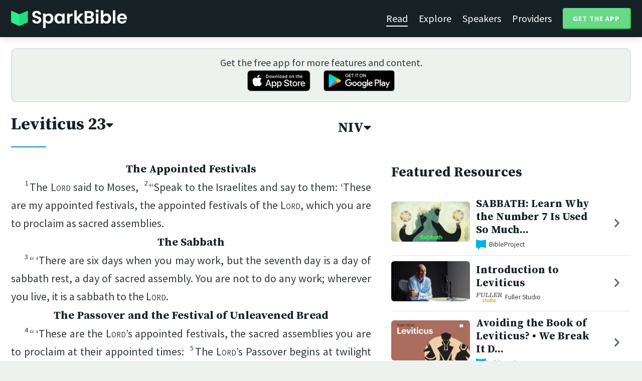

--- FILE ---
content_type: text/html; charset=utf-8
request_url: https://sparkbible.com/NIV/Leviticus/23
body_size: 21553
content:
<!DOCTYPE html>
<html>
  <head>
    <title>Spark Bible | Learn the Bible with video from top Bible teachers.</title>
    <meta name="viewport" content="width=device-width,initial-scale=1">
    <meta name="description" content="Spark Bible is a new and free Bible study app with video from top Christian Bible teachers. Spark Bible makes it easy to read and learn the Bible at a deeper level. Get more out of reading the Bible with Spark Bible.">
    <link rel="apple-touch-icon" sizes="180x180" href="/apple-touch-icon.png?v=2">
<link rel="icon" type="image/png" sizes="32x32" href="/favicon-32x32.png?v=2">
<link rel="icon" type="image/png" sizes="16x16" href="/favicon-16x16.png?v=2">
<link rel="manifest" href="/site.webmanifest?v=2">
<link rel="shortcut icon" href="/favicon.ico?v=2">
<meta name="msapplication-TileColor" content="#152125">
<meta name="theme-color" content="#152125">

    <meta name="csrf-param" content="authenticity_token" />
<meta name="csrf-token" content="HgiTbhZP-za6l1Wo0ynlh4grf_kRVPrjxGDeHJuUVHiG8RaC5kcmH3Itywa1me0irku_uJ1_Pt7CSbGnq9281A" />
    
    <meta property="og:title" content="Learn the Bible with video from top Bible teachers. | Spark Bible">
<meta property="og:description" content="Spark Bible is a new and free Bible study app with video from top Christian Bible teachers. Spark Bible makes it easy to read and learn the Bible at a deeper level. Get more out of reading the Bible with Spark Bible.">
<meta property="og:image" content="https://res.cloudinary.com/sparkbible/image/upload/v1585084458/app_assets/Spark-Bible-app-icon.png">
<meta property="og:url" content="https://sparkbible.com/NIV/Leviticus/23">

    <link rel="stylesheet" href="https://cdnjs.cloudflare.com/ajax/libs/normalize/8.0.1/normalize.min.css" integrity="sha256-l85OmPOjvil/SOvVt3HnSSjzF1TUMyT9eV0c2BzEGzU=" crossorigin="anonymous" />
    <link rel="stylesheet" href="https://cdn.plyr.io/3.6.2/plyr.css" media="print" onload="this.media='all'; this.onload=null;">
    <script src="https://cdn.plyr.io/3.6.2/plyr.js"></script>
    <script src="https://unpkg.com/@popperjs/core@2"></script>
    <script src="https://unpkg.com/tippy.js@6"></script>
    <script defer src="https://kit.fontawesome.com/72ff33412f.js" data-mutate-approach="sync" crossorigin="anonymous"></script>
    <link rel="stylesheet" href="/assets/application-a5ed54037beda56647664658bdb2d8813e9b1a3daacb8e9cf0c00761c3bcbef0.css" data-turbo-track="reload" />
    
    <script type="importmap" data-turbo-track="reload">{
  "imports": {
    "bible_app": "/assets/bible_app-ad44f877c337e7d32c74e7b98456ee05c08ace3a7a1228a8dd548b5ce6e2ef8a.js",
    "web_app": "/assets/web_app-a02290caf05c8af33489b50d98e757a64ebacd3cb013ab76627f22b15e93ddc1.js",
    "@hotwired/turbo-rails": "/assets/turbo.min-96cbf52c71021ba210235aaeec4720012d2c1df7d2dab3770cfa49eea3bb09da.js",
    "@hotwired/stimulus": "/assets/stimulus.min-900648768bd96f3faeba359cf33c1bd01ca424ca4d2d05f36a5d8345112ae93c.js",
    "@hotwired/stimulus-loading": "/assets/stimulus-loading-1fc59770fb1654500044afd3f5f6d7d00800e5be36746d55b94a2963a7a228aa.js",
    "utils/helpers": "/assets/utils/helpers-4f265faee3cf033048bffca45bfd5fa98ba8b49136f941ff29628e4aaf39b7e3.js",
    "controllers/bible_app/bible": "/assets/controllers/bible_app/bible-87f19c96b261cabe4a0f5d59bf39a128d76855dcd2bf0130ebe91b5b5c036edd.js",
    "controllers/bible_app/bible_settings_controller": "/assets/controllers/bible_app/bible_settings_controller-543b14421b33d4485eb84824078d1da8815457201bb4fbb466dd2625fff57c05.js",
    "controllers/bible_app/constants": "/assets/controllers/bible_app/constants-a8a9e9c008a34bd3acfdab7f256760a42e6b69681b686371d0878ac0965be201.js",
    "controllers/bible_app/footnotes_controller": "/assets/controllers/bible_app/footnotes_controller-509e6c76c4ed6b5876e63e78e3ea9e9804b4c0b12166c6d1e257821ca4e90aba.js",
    "controllers/bible_app": "/assets/controllers/bible_app/index-e77cf38a965f7f5eea49c5409895eb6d799582abf5eddd20843608762b098f14.js",
    "controllers/bible_app/mode_handler": "/assets/controllers/bible_app/mode_handler-5e6c86e4a12b7dba287b84d481fa636a17a5e9f9efbb92d180fe10d4d484f745.js",
    "controllers/bible_app/native_bridge": "/assets/controllers/bible_app/native_bridge-e49575f6d23f93ca957c28ccde300b2bb68eb27ef0da8b5b78895bce1ce8bade.js",
    "controllers/bible_app/resource_highlight": "/assets/controllers/bible_app/resource_highlight-4bdf3a2b839741dfd38d15bac09381e5590abd7ad316137886ce1ec37d867815.js",
    "controllers/bible_app/resource_highlights_controller": "/assets/controllers/bible_app/resource_highlights_controller-47b87131a4e913c50515ca4f453228eafe754a0236b8f08793d8f900fb5adb9c.js",
    "controllers/bible_app/saved_references_controller": "/assets/controllers/bible_app/saved_references_controller-a06fee09922078db9acd5446fe6671273a9826df1e14aedf38657f00e846f377.js",
    "controllers/bible_app/scroll_controller": "/assets/controllers/bible_app/scroll_controller-d7ab5c1ac2907a276ca8c580c8c461945804ea569ec6d2103513bd04a35d1462.js",
    "controllers/bible_app/scroll_handler": "/assets/controllers/bible_app/scroll_handler-88ad2a8e29a51bf595296f9f8f9ee386ffabf770203a75eaf40c3442f1e93464.js",
    "controllers/bible_app/spacing_controller": "/assets/controllers/bible_app/spacing_controller-db6265e1c7104dad578a181575e7aea46ea14c654e5a615e58e9082dccc1be17.js",
    "controllers/bible_app/starting_chapter_controller": "/assets/controllers/bible_app/starting_chapter_controller-137fc2d113be4f9b60079aa759af019e3678865d2b2ed65d4ee4b659196e4bc6.js",
    "controllers/bible_app/tap_handler": "/assets/controllers/bible_app/tap_handler-fe7c08c4d74ffa78cd33fbc1ce7c2c32e5df5c32db2c016501b9104caa9688c6.js",
    "controllers/bible_app/verse": "/assets/controllers/bible_app/verse-da12735d6531502f068a095999245ae142fd842b1a7e854f0fd5bf52db884c5f.js",
    "controllers/bible_app/verse_selection": "/assets/controllers/bible_app/verse_selection-3ae45c8c9e63da60b66ce4249ef30350d8e8d661d30151787b54e9f176df122d.js",
    "controllers/bible_app/verse_selection_controller": "/assets/controllers/bible_app/verse_selection_controller-539591b09e189fe12ddab540e18fba4afc43e4ce58b48b1af5533c7bcf991802.js",
    "controllers/web_app": "/assets/controllers/web_app/index-a87424e64b1cea8b8f8c95d88d0e922814d1d18e8103585aae5e58ef3756169f.js",
    "controllers/web_app/toggle_controller": "/assets/controllers/web_app/toggle_controller-27368eb5692a5a5fecef679d84a9bc21ce80d32d191d77d5050132bbbad7dfde.js",
    "controllers/web_app/video_controller": "/assets/controllers/web_app/video_controller-68c7e96047991e9d9e861c4ec60a08f1a0a2fbea720a667e6fdac61d9769087a.js"
  }
}</script>
<link rel="modulepreload" href="/assets/bible_app-ad44f877c337e7d32c74e7b98456ee05c08ace3a7a1228a8dd548b5ce6e2ef8a.js">
<link rel="modulepreload" href="/assets/web_app-a02290caf05c8af33489b50d98e757a64ebacd3cb013ab76627f22b15e93ddc1.js">
<link rel="modulepreload" href="/assets/turbo.min-96cbf52c71021ba210235aaeec4720012d2c1df7d2dab3770cfa49eea3bb09da.js">
<link rel="modulepreload" href="/assets/stimulus.min-900648768bd96f3faeba359cf33c1bd01ca424ca4d2d05f36a5d8345112ae93c.js">
<link rel="modulepreload" href="/assets/stimulus-loading-1fc59770fb1654500044afd3f5f6d7d00800e5be36746d55b94a2963a7a228aa.js">
<link rel="modulepreload" href="/assets/utils/helpers-4f265faee3cf033048bffca45bfd5fa98ba8b49136f941ff29628e4aaf39b7e3.js">
<link rel="modulepreload" href="/assets/controllers/bible_app/bible-87f19c96b261cabe4a0f5d59bf39a128d76855dcd2bf0130ebe91b5b5c036edd.js">
<link rel="modulepreload" href="/assets/controllers/bible_app/bible_settings_controller-543b14421b33d4485eb84824078d1da8815457201bb4fbb466dd2625fff57c05.js">
<link rel="modulepreload" href="/assets/controllers/bible_app/constants-a8a9e9c008a34bd3acfdab7f256760a42e6b69681b686371d0878ac0965be201.js">
<link rel="modulepreload" href="/assets/controllers/bible_app/footnotes_controller-509e6c76c4ed6b5876e63e78e3ea9e9804b4c0b12166c6d1e257821ca4e90aba.js">
<link rel="modulepreload" href="/assets/controllers/bible_app/index-e77cf38a965f7f5eea49c5409895eb6d799582abf5eddd20843608762b098f14.js">
<link rel="modulepreload" href="/assets/controllers/bible_app/mode_handler-5e6c86e4a12b7dba287b84d481fa636a17a5e9f9efbb92d180fe10d4d484f745.js">
<link rel="modulepreload" href="/assets/controllers/bible_app/native_bridge-e49575f6d23f93ca957c28ccde300b2bb68eb27ef0da8b5b78895bce1ce8bade.js">
<link rel="modulepreload" href="/assets/controllers/bible_app/resource_highlight-4bdf3a2b839741dfd38d15bac09381e5590abd7ad316137886ce1ec37d867815.js">
<link rel="modulepreload" href="/assets/controllers/bible_app/resource_highlights_controller-47b87131a4e913c50515ca4f453228eafe754a0236b8f08793d8f900fb5adb9c.js">
<link rel="modulepreload" href="/assets/controllers/bible_app/saved_references_controller-a06fee09922078db9acd5446fe6671273a9826df1e14aedf38657f00e846f377.js">
<link rel="modulepreload" href="/assets/controllers/bible_app/scroll_controller-d7ab5c1ac2907a276ca8c580c8c461945804ea569ec6d2103513bd04a35d1462.js">
<link rel="modulepreload" href="/assets/controllers/bible_app/scroll_handler-88ad2a8e29a51bf595296f9f8f9ee386ffabf770203a75eaf40c3442f1e93464.js">
<link rel="modulepreload" href="/assets/controllers/bible_app/spacing_controller-db6265e1c7104dad578a181575e7aea46ea14c654e5a615e58e9082dccc1be17.js">
<link rel="modulepreload" href="/assets/controllers/bible_app/starting_chapter_controller-137fc2d113be4f9b60079aa759af019e3678865d2b2ed65d4ee4b659196e4bc6.js">
<link rel="modulepreload" href="/assets/controllers/bible_app/tap_handler-fe7c08c4d74ffa78cd33fbc1ce7c2c32e5df5c32db2c016501b9104caa9688c6.js">
<link rel="modulepreload" href="/assets/controllers/bible_app/verse-da12735d6531502f068a095999245ae142fd842b1a7e854f0fd5bf52db884c5f.js">
<link rel="modulepreload" href="/assets/controllers/bible_app/verse_selection-3ae45c8c9e63da60b66ce4249ef30350d8e8d661d30151787b54e9f176df122d.js">
<link rel="modulepreload" href="/assets/controllers/bible_app/verse_selection_controller-539591b09e189fe12ddab540e18fba4afc43e4ce58b48b1af5533c7bcf991802.js">
<link rel="modulepreload" href="/assets/controllers/web_app/index-a87424e64b1cea8b8f8c95d88d0e922814d1d18e8103585aae5e58ef3756169f.js">
<link rel="modulepreload" href="/assets/controllers/web_app/toggle_controller-27368eb5692a5a5fecef679d84a9bc21ce80d32d191d77d5050132bbbad7dfde.js">
<link rel="modulepreload" href="/assets/controllers/web_app/video_controller-68c7e96047991e9d9e861c4ec60a08f1a0a2fbea720a667e6fdac61d9769087a.js">
<script type="module">import "web_app"</script>
    <script type="text/javascript">
  const isBot = /bot|google|baidu|bing|msn|duckduckbot|teoma|slurp|yandex/i.test(navigator.userAgent);
  if (typeof amplitude === 'undefined' && !isBot) {
    (function(e,t){var n=e.amplitude||{_q:[],_iq:{}};var r=t.createElement("script")
    ;r.type="text/javascript"
    ;r.integrity="sha384-3bSR/uIgD42pCWBeq1//B3mI/hPuWdk0L1EUnQIWfGyMOjs0VEoFLhHMqObtv2BA"
    ;r.crossOrigin="anonymous";r.async=true
    ;r.src="https://cdn.amplitude.com/libs/amplitude-5.10.0-min.gz.js"
    ;r.onload=function(){if(!e.amplitude.runQueuedFunctions){
    console.log("[Amplitude] Error: could not load SDK")}}
    ;var i=t.getElementsByTagName("script")[0];i.parentNode.insertBefore(r,i)
    ;function s(e,t){e.prototype[t]=function(){
    this._q.push([t].concat(Array.prototype.slice.call(arguments,0)));return this}}
    var o=function(){this._q=[];return this}
    ;var a=["add","append","clearAll","prepend","set","setOnce","unset"]
    ;for(var u=0;u<a.length;u++){s(o,a[u])}n.Identify=o;var c=function(){this._q=[]
    ;return this}
    ;var l=["setProductId","setQuantity","setPrice","setRevenueType","setEventProperties"]
    ;for(var p=0;p<l.length;p++){s(c,l[p])}n.Revenue=c
    ;var d=["init","logEvent","logRevenue","setUserId","setUserProperties","setOptOut","setVersionName","setDomain","setDeviceId", "enableTracking", "setGlobalUserProperties","identify","clearUserProperties","setGroup","logRevenueV2","regenerateDeviceId","groupIdentify","onInit","logEventWithTimestamp","logEventWithGroups","setSessionId","resetSessionId"]
    ;function v(e){function t(t){e[t]=function(){
    e._q.push([t].concat(Array.prototype.slice.call(arguments,0)))}}
    for(var n=0;n<d.length;n++){t(d[n])}}v(n);n.getInstance=function(e){
    e=(!e||e.length===0?"$default_instance":e).toLowerCase()
    ;if(!n._iq.hasOwnProperty(e)){n._iq[e]={_q:[]};v(n._iq[e])}return n._iq[e]}
    ;e.amplitude=n})(window,document);

    amplitude.getInstance().init("7e5e650f746b42ce7bb465c64eb8d12a", null, {
      saveEvents: true,
      includeUtm: true,
      includeReferrer: true,
      includeGclid: true
    });

    document.addEventListener('turbo:load', () => {
      amplitude.getInstance().logEvent("Page Loaded", {
        url: window.location.href,
        path: window.location.pathname,
        bodyClass: $1('body').className,
        h1: $1('h1') ? $1('h1').textContent : null,
        h2: $1('h2') ? $1('h2').textContent : null,
      });

      // Add handlers for elements tagged with amplitude data attributes.
      $("[data-amplitude-event]").forEach((el) => {
          const eventTitle = el.dataset.amplitudeEvent;
          let props = {};
          if (el.dataset.amplitudeProps) {
            props = JSON.parse(el.dataset.amplitudeProps);
          }
          switch (el.dataset.amplitudeTrigger) {
            case "click":
              el.addEventListener("click", () => amplitude.getInstance().logEvent(eventTitle, props));
            break;
            case "load":
              amplitude.getInstance().logEvent(eventTitle, props);
            break;
          }
      });
    });
  }
</script>

  </head>

  <body class="bible_chapters show" data-controller="pageload">

      <header>
        <a class="logo undecorated" href="/"><img src="/assets/shared/logos/Spark-Bible-Logo-Light-6616f3073ddeea533532c0109831a5d9fd3d51bd04f850731a6cfa2071d57af2.png" /></a>
          <nav data-controller="toggle">
  <section data-toggle-target="element" class="nav-menu">
    <a class="selected" href="/read">Read</a>
    <a href="/explore">Explore</a>
    <a href="/speakers">Speakers</a>
    <a href="/providers">Providers</a>
    <a href="#get-app-modal" class="button undecorated" data-turbo="false">
      Get the App
    </a>
  </section>
  <a href="#" data-action="toggle#toggle" class="mobile-menu-icon h-padded undecorated">
    <i class="fa fa-bars"></i>
  </a>
</nav>

      </header>

      <div class="content padded">
        
        <section class="get-app-callout">
  Get the free app for more features and content.
  <br>
  <a class="undecorated" href="https://apple.co/3rRxZfy"><img height="42" alt="Download on the App Store" src="/assets/shared/badges/download-on-the-app-store-3ee50cfaac04907fb23f7120324d8dd8333c1267516388341debf5c4304aba00.png" /></a>
  <a class="l-padded undecorated" href="https://play.google.com/store/apps/details?id=com.sparkbible.sparkbible&amp;hl=en&amp;gl=US"><img height="42" alt="Get it on Google Play" src="/assets/shared/badges/google-play-badge-c78da272321ee64e2b114fcc493adbf3b70d8e67fdb1b6c3099c6d976c1282e6.png" /></a>
</section>

<div class="container">

  <section class="bible">
    <div class="heading-controls">
      <span>
        <h1>
          <a href="#chapter-select-modal" class="undecorated" data-turbo="false">
              Leviticus&nbsp;23<i class="fas fa-caret-down"></i>
          </a>
        </h1>
      </span>
      <span>
        <h2>
          <a href="#version-select-modal" class="undecorated" data-turbo="false">
            NIV<i class="fas fa-caret-down"></i>
          </a>
        </h2>
      </span>
    </div>

    <div class="bible-text">
      <h4 class='s1'>The Appointed Festivals</h4><p><span data-verse='1'><sup>1</sup>The <span class="nd">Lord</span> said to Moses, </span><span data-verse='2'><sup>2</sup>“Speak to the Israelites and say to them: ‘These are my appointed festivals, the appointed festivals of the <span class="nd">Lord</span>, which you are to proclaim as sacred assemblies.</span></p><h4 class='s2'>The Sabbath</h4><p><span data-verse='3'><sup>3</sup>“ ‘There are six days when you may work, but the seventh day is a day of sabbath rest, a day of sacred assembly. You are not to do any work; wherever you live, it is a sabbath to the <span class="nd">Lord</span>.</span></p><h4 class='s2'>The Passover and the Festival of Unleavened Bread</h4><p><span data-verse='4'><sup>4</sup>“ ‘These are the <span class="nd">Lord</span>’s appointed festivals, the sacred assemblies you are to proclaim at their appointed times: </span><span data-verse='5'><sup>5</sup>The <span class="nd">Lord</span>’s Passover begins at twilight on the fourteenth day of the first month. </span><span data-verse='6'><sup>6</sup>On the fifteenth day of that month the <span class="nd">Lord</span>’s Festival of Unleavened Bread begins; for seven days you must eat bread made without yeast. </span><span data-verse='7'><sup>7</sup>On the first day hold a sacred assembly and do no regular work. </span><span data-verse='8'><sup>8</sup>For seven days present a food offering to the <span class="nd">Lord</span>. And on the seventh day hold a sacred assembly and do no regular work.’ ”</span></p><h4 class='s2'>Offering the Firstfruits</h4><p><span data-verse='9'><sup>9</sup>The <span class="nd">Lord</span> said to Moses, </span><span data-verse='10'><sup>10</sup>“Speak to the Israelites and say to them: ‘When you enter the land I am going to give you and you reap its harvest, bring to the priest a sheaf of the first grain you harvest. </span><span data-verse='11'><sup>11</sup>He is to wave the sheaf before the <span class="nd">Lord</span> so it will be accepted on your behalf; the priest is to wave it on the day after the Sabbath. </span><span data-verse='12'><sup>12</sup>On the day you wave the sheaf, you must sacrifice as a burnt offering to the <span class="nd">Lord</span> a lamb a year old without defect, </span><span data-verse='13'><sup>13</sup>together with its grain offering of two-tenths of an <span class='fn-wrap'>ephah<button data-fn='13'><i class='fal fa-comment-alt-lines'></i><span hidden><span class="fr">23:13 </span><span class="ft">That is, probably about 7 pounds or about 3.2 kilograms; also in verse 17</span></span></button></span> of the finest flour mixed with olive oil—a food offering presented to the <span class="nd">Lord</span>, a pleasing aroma—and its drink offering of a quarter of a <span class='fn-wrap'>hin<button data-fn='13'><i class='fal fa-comment-alt-lines'></i><span hidden><span class="fr">23:13 </span><span class="ft">That is, about 1 quart or about 1 liter</span></span></button></span> of wine. </span><span data-verse='14'><sup>14</sup>You must not eat any bread, or roasted or new grain, until the very day you bring this offering to your God. This is to be a lasting ordinance for the generations to come, wherever you live.</span></p><h4 class='s2'>The Festival of Weeks</h4><p><span data-verse='15'><sup>15</sup>“ ‘From the day after the Sabbath, the day you brought the sheaf of the wave offering, count off seven full weeks. </span><span data-verse='16'><sup>16</sup>Count off fifty days up to the day after the seventh Sabbath, and then present an offering of new grain to the <span class="nd">Lord</span>. </span><span data-verse='17'><sup>17</sup>From wherever you live, bring two loaves made of two-tenths of an ephah of the finest flour, baked with yeast, as a wave offering of firstfruits to the <span class="nd">Lord</span>. </span><span data-verse='18'><sup>18</sup>Present with this bread seven male lambs, each a year old and without defect, one young bull and two rams. They will be a burnt offering to the <span class="nd">Lord</span>, together with their grain offerings and drink offerings—a food offering, an aroma pleasing to the <span class="nd">Lord</span>. </span><span data-verse='19'><sup>19</sup>Then sacrifice one male goat for a sin <span class='fn-wrap'>offering<button data-fn='19'><i class='fal fa-comment-alt-lines'></i><span hidden><span class="fr">23:19 </span><span class="ft">Or </span><span class="fqa">purification offering</span></span></button></span> and two lambs, each a year old, for a fellowship offering. </span><span data-verse='20'><sup>20</sup>The priest is to wave the two lambs before the <span class="nd">Lord</span> as a wave offering, together with the bread of the firstfruits. They are a sacred offering to the <span class="nd">Lord</span> for the priest. </span><span data-verse='21'><sup>21</sup>On that same day you are to proclaim a sacred assembly and do no regular work. This is to be a lasting ordinance for the generations to come, wherever you live.</span></p><p><span data-verse='22'><sup>22</sup>“ ‘When you reap the harvest of your land, do not reap to the very edges of your field or gather the gleanings of your harvest. Leave them for the poor and for the foreigner residing among you. I am the <span class="nd">Lord</span> your God.’ ”</span></p><h4 class='s2'>The Festival of Trumpets</h4><p><span data-verse='23'><sup>23</sup>The <span class="nd">Lord</span> said to Moses, </span><span data-verse='24'><sup>24</sup>“Say to the Israelites: ‘On the first day of the seventh month you are to have a day of sabbath rest, a sacred assembly commemorated with trumpet blasts. </span><span data-verse='25'><sup>25</sup>Do no regular work, but present a food offering to the <span class="nd">Lord</span>.’ ”</span></p><h4 class='s2'>The Day of Atonement</h4><p><span data-verse='26'><sup>26</sup>The <span class="nd">Lord</span> said to Moses, </span><span data-verse='27'><sup>27</sup>“The tenth day of this seventh month is the Day of Atonement. Hold a sacred assembly and deny <span class='fn-wrap'>yourselves,<button data-fn='27'><i class='fal fa-comment-alt-lines'></i><span hidden><span class="fr">23:27 </span><span class="ft">Or </span><span class="fq">and </span><span class="fqa">fast</span><span class="ft">; similarly in verses 29 and 32</span></span></button></span> and present a food offering to the <span class="nd">Lord</span>. </span><span data-verse='28'><sup>28</sup>Do not do any work on that day, because it is the Day of Atonement, when atonement is made for you before the <span class="nd">Lord</span> your God. </span><span data-verse='29'><sup>29</sup>Those who do not deny themselves on that day must be cut off from their people. </span><span data-verse='30'><sup>30</sup>I will destroy from among their people anyone who does any work on that day. </span><span data-verse='31'><sup>31</sup>You shall do no work at all. This is to be a lasting ordinance for the generations to come, wherever you live. </span><span data-verse='32'><sup>32</sup>It is a day of sabbath rest for you, and you must deny yourselves. From the evening of the ninth day of the month until the following evening you are to observe your sabbath.”</span></p><h4 class='s2'>The Festival of Tabernacles</h4><p><span data-verse='33'><sup>33</sup>The <span class="nd">Lord</span> said to Moses, </span><span data-verse='34'><sup>34</sup>“Say to the Israelites: ‘On the fifteenth day of the seventh month the <span class="nd">Lord</span>’s Festival of Tabernacles begins, and it lasts for seven days. </span><span data-verse='35'><sup>35</sup>The first day is a sacred assembly; do no regular work. </span><span data-verse='36'><sup>36</sup>For seven days present food offerings to the <span class="nd">Lord</span>, and on the eighth day hold a sacred assembly and present a food offering to the <span class="nd">Lord</span>. It is the closing special assembly; do no regular work.</span></p><p><span data-verse='37'><sup>37</sup>(“ ‘These are the <span class="nd">Lord</span>’s appointed festivals, which you are to proclaim as sacred assemblies for bringing food offerings to the <span class="nd">Lord</span>—the burnt offerings and grain offerings, sacrifices and drink offerings required for each day. </span><span data-verse='38'><sup>38</sup>These offerings are in addition to those for the <span class="nd">Lord</span>’s Sabbaths <span class='fn-wrap'>and<button data-fn='38'><i class='fal fa-comment-alt-lines'></i><span hidden><span class="fr">23:38 </span><span class="ft">Or </span><span class="fq">These </span><span class="fqa">festivals are in addition to the <span class="nd">Lord</span>’s Sabbaths, and these offerings are</span></span></button></span> in addition to your gifts and whatever you have vowed and all the freewill offerings you give to the <span class="nd">Lord</span>.)</span></p><p><span data-verse='39'><sup>39</sup>“ ‘So beginning with the fifteenth day of the seventh month, after you have gathered the crops of the land, celebrate the festival to the <span class="nd">Lord</span> for seven days; the first day is a day of sabbath rest, and the eighth day also is a day of sabbath rest. </span><span data-verse='40'><sup>40</sup>On the first day you are to take branches from luxuriant trees—from palms, willows and other leafy trees—and rejoice before the <span class="nd">Lord</span> your God for seven days. </span><span data-verse='41'><sup>41</sup>Celebrate this as a festival to the <span class="nd">Lord</span> for seven days each year. This is to be a lasting ordinance for the generations to come; celebrate it in the seventh month. </span><span data-verse='42'><sup>42</sup>Live in temporary shelters for seven days: All native-born Israelites are to live in such shelters </span><span data-verse='43'><sup>43</sup>so your descendants will know that I had the Israelites live in temporary shelters when I brought them out of Egypt. I am the <span class="nd">Lord</span> your God.’ ”</span></p><p><span data-verse='44'><sup>44</sup>So Moses announced to the Israelites the appointed festivals of the <span class="nd">Lord</span>.</span></p>
    </div>

    
<div class="bottom-nav">
  <section class="prev">
      <a href="/NIV/Leviticus/22"><i class='fas fa-caret-left'></i> Leviticus 22</a>
  </section>
  <section class="next">
      <a href="/NIV/Leviticus/24">Leviticus 24 <i class='fas fa-caret-right'></i></a>
  </section>
</div>

    <p class="smaller-text centered-text">
      Holy Bible, New International Version&trade;, NIV&trade;<br>Copyright &copy; 1973, 1978, 1984, 2011 by Biblica, Inc.<br>Used with permission. All rights reserved worldwide.
      <br>
      The “New International Version” is a trademark registered in the European Union Intellectual Property Office (EUIPO) and United States Patent and Trademark Office by Biblica, Inc. The “NIV”, “Biblica”, “International Bible Society” and the Biblica Logo are trademarks registered in the United States Patent and Trademark Office by Biblica, Inc. Used with permission.
<br>
<a href="https://www.biblica.com" target="_blank" rel="nofollow">Learn more at www.Biblica.com.</a>
    </p>
  </section>

  <section class="resources">
    <h2>Featured Resources</h2>
    <div class="flex-row resource-row condensed">
  <section class="image">
    <a class="undecorated" href="/r/bibleproject/sabbath"><img class="rounded video-thumbnail" alt="SABBATH: Learn Why the Number 7 Is Used So Much in the Bible" loading="lazy" src="https://i.ytimg.com/vi/PFTLvkB3JLM/mqdefault.jpg" /></a>
  </section>
  <section class="text">
    <h3><a href="/r/bibleproject/sabbath">SABBATH: Learn Why the Number 7 Is Used So Much...</a></h3>
    <p class="desc">On page one of the Bible, God orders a beautiful world out of chaotic darknes...</p>
    <p class="smallest-text"><img src="https://res-3.cloudinary.com/sparkbible/image/upload/c_fit,h_20,w_52/v1/resource_providers/BibleProject_agfqdk.png" /> BibleProject</p>
  </section>
  <section class="indicator">
    <a class="undecorated" href="/r/bibleproject/sabbath"><i class="fas fa-chevron-right"></i></a>
  </section>
</div>
<div class="flex-row resource-row condensed">
  <section class="image">
    <a class="undecorated" href="/r/fuller-studio/introduction-to-leviticus"><img class="rounded video-thumbnail" alt="Introduction to Leviticus" loading="lazy" src="https://i.ytimg.com/vi/v3xl04IgmvI/mqdefault.jpg" /></a>
  </section>
  <section class="text">
    <h3><a href="/r/fuller-studio/introduction-to-leviticus">Introduction to Leviticus</a></h3>
    <p class="desc">In this introduction to Leviticus, Dr. Todd Johnson explains how the book sha...</p>
    <p class="smallest-text"><img src="https://res-1.cloudinary.com/sparkbible/image/upload/c_fit,h_20,w_52/v1/resource_providers/Fuller-Studio.png" /> Fuller Studio</p>
  </section>
  <section class="indicator">
    <a class="undecorated" href="/r/fuller-studio/introduction-to-leviticus"><i class="fas fa-chevron-right"></i></a>
  </section>
</div>
<div class="flex-row resource-row condensed">
  <section class="image">
    <a class="undecorated" href="/r/bibleproject/the-book-of-leviticus"><img class="rounded video-thumbnail" alt="Avoiding the Book of Leviticus? • We Break It Down For You (Torah Series Ep. 5)" loading="lazy" src="https://i.ytimg.com/vi/WmvyrLXoQio/mqdefault.jpg" /></a>
  </section>
  <section class="text">
    <h3><a href="/r/bibleproject/the-book-of-leviticus">Avoiding the Book of Leviticus? • We Break It D...</a></h3>
    <p class="desc">In Leviticus, God invites Israel to live in close proximity to His holy prese...</p>
    <p class="smallest-text"><img src="https://res-3.cloudinary.com/sparkbible/image/upload/c_fit,h_20,w_52/v1/resource_providers/BibleProject_agfqdk.png" /> BibleProject</p>
  </section>
  <section class="indicator">
    <a class="undecorated" href="/r/bibleproject/the-book-of-leviticus"><i class="fas fa-chevron-right"></i></a>
  </section>
</div>
<div class="flex-row resource-row condensed">
  <section class="image">
    <a class="undecorated" href="/r/bibleproject/how-to-read-the-bible-the-law"><img class="rounded video-thumbnail" alt="Biblical Law" loading="lazy" src="https://i.ytimg.com/vi/Sew1kBIe-W0/mqdefault.jpg" /></a>
  </section>
  <section class="text">
    <h3><a href="/r/bibleproject/how-to-read-the-bible-the-law">Biblical Law</a></h3>
    <p class="desc">Have you ever wondered why there are so many ancient biblical laws in the fir...</p>
    <p class="smallest-text"><img src="https://res-3.cloudinary.com/sparkbible/image/upload/c_fit,h_20,w_52/v1/resource_providers/BibleProject_agfqdk.png" /> BibleProject</p>
  </section>
  <section class="indicator">
    <a class="undecorated" href="/r/bibleproject/how-to-read-the-bible-the-law"><i class="fas fa-chevron-right"></i></a>
  </section>
</div>
<div class="flex-row resource-row condensed">
  <section class="image">
    <a class="undecorated" href="/r/bibleproject/overview-leviticus"><img class="rounded video-thumbnail" alt="Book of Leviticus Summary: A Complete Animated Overview" loading="lazy" src="https://i.ytimg.com/vi/IJ-FekWUZzE/mqdefault.jpg" /></a>
  </section>
  <section class="text">
    <h3><a href="/r/bibleproject/overview-leviticus">Book of Leviticus Summary: A Complete Animated ...</a></h3>
    <p class="desc">Watch our overview video on the book of Leviticus, which breaks down the lite...</p>
    <p class="smallest-text"><img src="https://res-3.cloudinary.com/sparkbible/image/upload/c_fit,h_20,w_52/v1/resource_providers/BibleProject_agfqdk.png" /> BibleProject</p>
  </section>
  <section class="indicator">
    <a class="undecorated" href="/r/bibleproject/overview-leviticus"><i class="fas fa-chevron-right"></i></a>
  </section>
</div>
<div class="flex-row resource-row condensed">
  <section class="image">
    <a class="undecorated" href="/r/bibleproject/moses-and-aaron"><img class="rounded video-thumbnail" alt="Moses and Aaron" loading="lazy" src="https://i.ytimg.com/vi/rhc1SjvYXqE/mqdefault.jpg" /></a>
  </section>
  <section class="text">
    <h3><a href="/r/bibleproject/moses-and-aaron">Moses and Aaron</a></h3>
    <p class="desc">After God appoints Moses to confront Pharaoh and lead the Israelites out of s...</p>
    <p class="smallest-text"><img src="https://res-3.cloudinary.com/sparkbible/image/upload/c_fit,h_20,w_52/v1/resource_providers/BibleProject_agfqdk.png" /> BibleProject</p>
  </section>
  <section class="indicator">
    <a class="undecorated" href="/r/bibleproject/moses-and-aaron"><i class="fas fa-chevron-right"></i></a>
  </section>
</div>
<div class="flex-row resource-row condensed">
  <section class="image">
    <a class="undecorated" href="/r/bibleproject/overview-tanak-old-testament"><img class="rounded video-thumbnail" alt="Old Testament Summary: A Complete Animated Overview" loading="lazy" src="https://i.ytimg.com/vi/ALsluAKBZ-c/mqdefault.jpg" /></a>
  </section>
  <section class="text">
    <h3><a href="/r/bibleproject/overview-tanak-old-testament">Old Testament Summary: A Complete Animated Over...</a></h3>
    <p class="desc">Watch our overview video on the Old Testament, also known as the Hebrew Bible...</p>
    <p class="smallest-text"><img src="https://res-3.cloudinary.com/sparkbible/image/upload/c_fit,h_20,w_52/v1/resource_providers/BibleProject_agfqdk.png" /> BibleProject</p>
  </section>
  <section class="indicator">
    <a class="undecorated" href="/r/bibleproject/overview-tanak-old-testament"><i class="fas fa-chevron-right"></i></a>
  </section>
</div>

    <div>
      <a class="button" href="/explore/Leviticus/23">Explore Leviticus&nbsp;23</a>
    </div>
  </section>

</div>

  <div id="chapter-select-modal" class="modal">
  <div class="modal-wrapper">
    <section class="modal-header">
      <a href="#" title="Close" class="modal-close undecorated" data-turbo="false">
        <i class="fas fa-times-circle"></i>
      </a>
      <h3>Select Chapter</h3>
    </section>
    <section class="modal-content">
        <div class="modal-row" data-controller="toggle">
          <h4>
            <a href="#" data-action="toggle#toggle" class="undecorated">Genesis</a>
          </h4>
          <section class="chapters hide" data-toggle-target="element">
              <a href="/NIV/Genesis/1">1</a>
              <a href="/NIV/Genesis/2">2</a>
              <a href="/NIV/Genesis/3">3</a>
              <a href="/NIV/Genesis/4">4</a>
              <a href="/NIV/Genesis/5">5</a>
              <a href="/NIV/Genesis/6">6</a>
              <a href="/NIV/Genesis/7">7</a>
              <a href="/NIV/Genesis/8">8</a>
              <a href="/NIV/Genesis/9">9</a>
              <a href="/NIV/Genesis/10">10</a>
              <a href="/NIV/Genesis/11">11</a>
              <a href="/NIV/Genesis/12">12</a>
              <a href="/NIV/Genesis/13">13</a>
              <a href="/NIV/Genesis/14">14</a>
              <a href="/NIV/Genesis/15">15</a>
              <a href="/NIV/Genesis/16">16</a>
              <a href="/NIV/Genesis/17">17</a>
              <a href="/NIV/Genesis/18">18</a>
              <a href="/NIV/Genesis/19">19</a>
              <a href="/NIV/Genesis/20">20</a>
              <a href="/NIV/Genesis/21">21</a>
              <a href="/NIV/Genesis/22">22</a>
              <a href="/NIV/Genesis/23">23</a>
              <a href="/NIV/Genesis/24">24</a>
              <a href="/NIV/Genesis/25">25</a>
              <a href="/NIV/Genesis/26">26</a>
              <a href="/NIV/Genesis/27">27</a>
              <a href="/NIV/Genesis/28">28</a>
              <a href="/NIV/Genesis/29">29</a>
              <a href="/NIV/Genesis/30">30</a>
              <a href="/NIV/Genesis/31">31</a>
              <a href="/NIV/Genesis/32">32</a>
              <a href="/NIV/Genesis/33">33</a>
              <a href="/NIV/Genesis/34">34</a>
              <a href="/NIV/Genesis/35">35</a>
              <a href="/NIV/Genesis/36">36</a>
              <a href="/NIV/Genesis/37">37</a>
              <a href="/NIV/Genesis/38">38</a>
              <a href="/NIV/Genesis/39">39</a>
              <a href="/NIV/Genesis/40">40</a>
              <a href="/NIV/Genesis/41">41</a>
              <a href="/NIV/Genesis/42">42</a>
              <a href="/NIV/Genesis/43">43</a>
              <a href="/NIV/Genesis/44">44</a>
              <a href="/NIV/Genesis/45">45</a>
              <a href="/NIV/Genesis/46">46</a>
              <a href="/NIV/Genesis/47">47</a>
              <a href="/NIV/Genesis/48">48</a>
              <a href="/NIV/Genesis/49">49</a>
              <a href="/NIV/Genesis/50">50</a>
          </section>
        </div>
        <div class="modal-row" data-controller="toggle">
          <h4>
            <a href="#" data-action="toggle#toggle" class="undecorated">Exodus</a>
          </h4>
          <section class="chapters hide" data-toggle-target="element">
              <a href="/NIV/Exodus/1">1</a>
              <a href="/NIV/Exodus/2">2</a>
              <a href="/NIV/Exodus/3">3</a>
              <a href="/NIV/Exodus/4">4</a>
              <a href="/NIV/Exodus/5">5</a>
              <a href="/NIV/Exodus/6">6</a>
              <a href="/NIV/Exodus/7">7</a>
              <a href="/NIV/Exodus/8">8</a>
              <a href="/NIV/Exodus/9">9</a>
              <a href="/NIV/Exodus/10">10</a>
              <a href="/NIV/Exodus/11">11</a>
              <a href="/NIV/Exodus/12">12</a>
              <a href="/NIV/Exodus/13">13</a>
              <a href="/NIV/Exodus/14">14</a>
              <a href="/NIV/Exodus/15">15</a>
              <a href="/NIV/Exodus/16">16</a>
              <a href="/NIV/Exodus/17">17</a>
              <a href="/NIV/Exodus/18">18</a>
              <a href="/NIV/Exodus/19">19</a>
              <a href="/NIV/Exodus/20">20</a>
              <a href="/NIV/Exodus/21">21</a>
              <a href="/NIV/Exodus/22">22</a>
              <a href="/NIV/Exodus/23">23</a>
              <a href="/NIV/Exodus/24">24</a>
              <a href="/NIV/Exodus/25">25</a>
              <a href="/NIV/Exodus/26">26</a>
              <a href="/NIV/Exodus/27">27</a>
              <a href="/NIV/Exodus/28">28</a>
              <a href="/NIV/Exodus/29">29</a>
              <a href="/NIV/Exodus/30">30</a>
              <a href="/NIV/Exodus/31">31</a>
              <a href="/NIV/Exodus/32">32</a>
              <a href="/NIV/Exodus/33">33</a>
              <a href="/NIV/Exodus/34">34</a>
              <a href="/NIV/Exodus/35">35</a>
              <a href="/NIV/Exodus/36">36</a>
              <a href="/NIV/Exodus/37">37</a>
              <a href="/NIV/Exodus/38">38</a>
              <a href="/NIV/Exodus/39">39</a>
              <a href="/NIV/Exodus/40">40</a>
          </section>
        </div>
        <div class="modal-row" data-controller="toggle">
          <h4>
            <a href="#" data-action="toggle#toggle" class="undecorated">Leviticus</a>
          </h4>
          <section class="chapters hide" data-toggle-target="element">
              <a href="/NIV/Leviticus/1">1</a>
              <a href="/NIV/Leviticus/2">2</a>
              <a href="/NIV/Leviticus/3">3</a>
              <a href="/NIV/Leviticus/4">4</a>
              <a href="/NIV/Leviticus/5">5</a>
              <a href="/NIV/Leviticus/6">6</a>
              <a href="/NIV/Leviticus/7">7</a>
              <a href="/NIV/Leviticus/8">8</a>
              <a href="/NIV/Leviticus/9">9</a>
              <a href="/NIV/Leviticus/10">10</a>
              <a href="/NIV/Leviticus/11">11</a>
              <a href="/NIV/Leviticus/12">12</a>
              <a href="/NIV/Leviticus/13">13</a>
              <a href="/NIV/Leviticus/14">14</a>
              <a href="/NIV/Leviticus/15">15</a>
              <a href="/NIV/Leviticus/16">16</a>
              <a href="/NIV/Leviticus/17">17</a>
              <a href="/NIV/Leviticus/18">18</a>
              <a href="/NIV/Leviticus/19">19</a>
              <a href="/NIV/Leviticus/20">20</a>
              <a href="/NIV/Leviticus/21">21</a>
              <a href="/NIV/Leviticus/22">22</a>
              <a href="/NIV/Leviticus/23">23</a>
              <a href="/NIV/Leviticus/24">24</a>
              <a href="/NIV/Leviticus/25">25</a>
              <a href="/NIV/Leviticus/26">26</a>
              <a href="/NIV/Leviticus/27">27</a>
          </section>
        </div>
        <div class="modal-row" data-controller="toggle">
          <h4>
            <a href="#" data-action="toggle#toggle" class="undecorated">Numbers</a>
          </h4>
          <section class="chapters hide" data-toggle-target="element">
              <a href="/NIV/Numbers/1">1</a>
              <a href="/NIV/Numbers/2">2</a>
              <a href="/NIV/Numbers/3">3</a>
              <a href="/NIV/Numbers/4">4</a>
              <a href="/NIV/Numbers/5">5</a>
              <a href="/NIV/Numbers/6">6</a>
              <a href="/NIV/Numbers/7">7</a>
              <a href="/NIV/Numbers/8">8</a>
              <a href="/NIV/Numbers/9">9</a>
              <a href="/NIV/Numbers/10">10</a>
              <a href="/NIV/Numbers/11">11</a>
              <a href="/NIV/Numbers/12">12</a>
              <a href="/NIV/Numbers/13">13</a>
              <a href="/NIV/Numbers/14">14</a>
              <a href="/NIV/Numbers/15">15</a>
              <a href="/NIV/Numbers/16">16</a>
              <a href="/NIV/Numbers/17">17</a>
              <a href="/NIV/Numbers/18">18</a>
              <a href="/NIV/Numbers/19">19</a>
              <a href="/NIV/Numbers/20">20</a>
              <a href="/NIV/Numbers/21">21</a>
              <a href="/NIV/Numbers/22">22</a>
              <a href="/NIV/Numbers/23">23</a>
              <a href="/NIV/Numbers/24">24</a>
              <a href="/NIV/Numbers/25">25</a>
              <a href="/NIV/Numbers/26">26</a>
              <a href="/NIV/Numbers/27">27</a>
              <a href="/NIV/Numbers/28">28</a>
              <a href="/NIV/Numbers/29">29</a>
              <a href="/NIV/Numbers/30">30</a>
              <a href="/NIV/Numbers/31">31</a>
              <a href="/NIV/Numbers/32">32</a>
              <a href="/NIV/Numbers/33">33</a>
              <a href="/NIV/Numbers/34">34</a>
              <a href="/NIV/Numbers/35">35</a>
              <a href="/NIV/Numbers/36">36</a>
          </section>
        </div>
        <div class="modal-row" data-controller="toggle">
          <h4>
            <a href="#" data-action="toggle#toggle" class="undecorated">Deuteronomy</a>
          </h4>
          <section class="chapters hide" data-toggle-target="element">
              <a href="/NIV/Deuteronomy/1">1</a>
              <a href="/NIV/Deuteronomy/2">2</a>
              <a href="/NIV/Deuteronomy/3">3</a>
              <a href="/NIV/Deuteronomy/4">4</a>
              <a href="/NIV/Deuteronomy/5">5</a>
              <a href="/NIV/Deuteronomy/6">6</a>
              <a href="/NIV/Deuteronomy/7">7</a>
              <a href="/NIV/Deuteronomy/8">8</a>
              <a href="/NIV/Deuteronomy/9">9</a>
              <a href="/NIV/Deuteronomy/10">10</a>
              <a href="/NIV/Deuteronomy/11">11</a>
              <a href="/NIV/Deuteronomy/12">12</a>
              <a href="/NIV/Deuteronomy/13">13</a>
              <a href="/NIV/Deuteronomy/14">14</a>
              <a href="/NIV/Deuteronomy/15">15</a>
              <a href="/NIV/Deuteronomy/16">16</a>
              <a href="/NIV/Deuteronomy/17">17</a>
              <a href="/NIV/Deuteronomy/18">18</a>
              <a href="/NIV/Deuteronomy/19">19</a>
              <a href="/NIV/Deuteronomy/20">20</a>
              <a href="/NIV/Deuteronomy/21">21</a>
              <a href="/NIV/Deuteronomy/22">22</a>
              <a href="/NIV/Deuteronomy/23">23</a>
              <a href="/NIV/Deuteronomy/24">24</a>
              <a href="/NIV/Deuteronomy/25">25</a>
              <a href="/NIV/Deuteronomy/26">26</a>
              <a href="/NIV/Deuteronomy/27">27</a>
              <a href="/NIV/Deuteronomy/28">28</a>
              <a href="/NIV/Deuteronomy/29">29</a>
              <a href="/NIV/Deuteronomy/30">30</a>
              <a href="/NIV/Deuteronomy/31">31</a>
              <a href="/NIV/Deuteronomy/32">32</a>
              <a href="/NIV/Deuteronomy/33">33</a>
              <a href="/NIV/Deuteronomy/34">34</a>
          </section>
        </div>
        <div class="modal-row" data-controller="toggle">
          <h4>
            <a href="#" data-action="toggle#toggle" class="undecorated">Joshua</a>
          </h4>
          <section class="chapters hide" data-toggle-target="element">
              <a href="/NIV/Joshua/1">1</a>
              <a href="/NIV/Joshua/2">2</a>
              <a href="/NIV/Joshua/3">3</a>
              <a href="/NIV/Joshua/4">4</a>
              <a href="/NIV/Joshua/5">5</a>
              <a href="/NIV/Joshua/6">6</a>
              <a href="/NIV/Joshua/7">7</a>
              <a href="/NIV/Joshua/8">8</a>
              <a href="/NIV/Joshua/9">9</a>
              <a href="/NIV/Joshua/10">10</a>
              <a href="/NIV/Joshua/11">11</a>
              <a href="/NIV/Joshua/12">12</a>
              <a href="/NIV/Joshua/13">13</a>
              <a href="/NIV/Joshua/14">14</a>
              <a href="/NIV/Joshua/15">15</a>
              <a href="/NIV/Joshua/16">16</a>
              <a href="/NIV/Joshua/17">17</a>
              <a href="/NIV/Joshua/18">18</a>
              <a href="/NIV/Joshua/19">19</a>
              <a href="/NIV/Joshua/20">20</a>
              <a href="/NIV/Joshua/21">21</a>
              <a href="/NIV/Joshua/22">22</a>
              <a href="/NIV/Joshua/23">23</a>
              <a href="/NIV/Joshua/24">24</a>
          </section>
        </div>
        <div class="modal-row" data-controller="toggle">
          <h4>
            <a href="#" data-action="toggle#toggle" class="undecorated">Judges</a>
          </h4>
          <section class="chapters hide" data-toggle-target="element">
              <a href="/NIV/Judges/1">1</a>
              <a href="/NIV/Judges/2">2</a>
              <a href="/NIV/Judges/3">3</a>
              <a href="/NIV/Judges/4">4</a>
              <a href="/NIV/Judges/5">5</a>
              <a href="/NIV/Judges/6">6</a>
              <a href="/NIV/Judges/7">7</a>
              <a href="/NIV/Judges/8">8</a>
              <a href="/NIV/Judges/9">9</a>
              <a href="/NIV/Judges/10">10</a>
              <a href="/NIV/Judges/11">11</a>
              <a href="/NIV/Judges/12">12</a>
              <a href="/NIV/Judges/13">13</a>
              <a href="/NIV/Judges/14">14</a>
              <a href="/NIV/Judges/15">15</a>
              <a href="/NIV/Judges/16">16</a>
              <a href="/NIV/Judges/17">17</a>
              <a href="/NIV/Judges/18">18</a>
              <a href="/NIV/Judges/19">19</a>
              <a href="/NIV/Judges/20">20</a>
              <a href="/NIV/Judges/21">21</a>
          </section>
        </div>
        <div class="modal-row" data-controller="toggle">
          <h4>
            <a href="#" data-action="toggle#toggle" class="undecorated">Ruth</a>
          </h4>
          <section class="chapters hide" data-toggle-target="element">
              <a href="/NIV/Ruth/1">1</a>
              <a href="/NIV/Ruth/2">2</a>
              <a href="/NIV/Ruth/3">3</a>
              <a href="/NIV/Ruth/4">4</a>
          </section>
        </div>
        <div class="modal-row" data-controller="toggle">
          <h4>
            <a href="#" data-action="toggle#toggle" class="undecorated">1 Samuel</a>
          </h4>
          <section class="chapters hide" data-toggle-target="element">
              <a href="/NIV/1%20Samuel/1">1</a>
              <a href="/NIV/1%20Samuel/2">2</a>
              <a href="/NIV/1%20Samuel/3">3</a>
              <a href="/NIV/1%20Samuel/4">4</a>
              <a href="/NIV/1%20Samuel/5">5</a>
              <a href="/NIV/1%20Samuel/6">6</a>
              <a href="/NIV/1%20Samuel/7">7</a>
              <a href="/NIV/1%20Samuel/8">8</a>
              <a href="/NIV/1%20Samuel/9">9</a>
              <a href="/NIV/1%20Samuel/10">10</a>
              <a href="/NIV/1%20Samuel/11">11</a>
              <a href="/NIV/1%20Samuel/12">12</a>
              <a href="/NIV/1%20Samuel/13">13</a>
              <a href="/NIV/1%20Samuel/14">14</a>
              <a href="/NIV/1%20Samuel/15">15</a>
              <a href="/NIV/1%20Samuel/16">16</a>
              <a href="/NIV/1%20Samuel/17">17</a>
              <a href="/NIV/1%20Samuel/18">18</a>
              <a href="/NIV/1%20Samuel/19">19</a>
              <a href="/NIV/1%20Samuel/20">20</a>
              <a href="/NIV/1%20Samuel/21">21</a>
              <a href="/NIV/1%20Samuel/22">22</a>
              <a href="/NIV/1%20Samuel/23">23</a>
              <a href="/NIV/1%20Samuel/24">24</a>
              <a href="/NIV/1%20Samuel/25">25</a>
              <a href="/NIV/1%20Samuel/26">26</a>
              <a href="/NIV/1%20Samuel/27">27</a>
              <a href="/NIV/1%20Samuel/28">28</a>
              <a href="/NIV/1%20Samuel/29">29</a>
              <a href="/NIV/1%20Samuel/30">30</a>
              <a href="/NIV/1%20Samuel/31">31</a>
          </section>
        </div>
        <div class="modal-row" data-controller="toggle">
          <h4>
            <a href="#" data-action="toggle#toggle" class="undecorated">2 Samuel</a>
          </h4>
          <section class="chapters hide" data-toggle-target="element">
              <a href="/NIV/2%20Samuel/1">1</a>
              <a href="/NIV/2%20Samuel/2">2</a>
              <a href="/NIV/2%20Samuel/3">3</a>
              <a href="/NIV/2%20Samuel/4">4</a>
              <a href="/NIV/2%20Samuel/5">5</a>
              <a href="/NIV/2%20Samuel/6">6</a>
              <a href="/NIV/2%20Samuel/7">7</a>
              <a href="/NIV/2%20Samuel/8">8</a>
              <a href="/NIV/2%20Samuel/9">9</a>
              <a href="/NIV/2%20Samuel/10">10</a>
              <a href="/NIV/2%20Samuel/11">11</a>
              <a href="/NIV/2%20Samuel/12">12</a>
              <a href="/NIV/2%20Samuel/13">13</a>
              <a href="/NIV/2%20Samuel/14">14</a>
              <a href="/NIV/2%20Samuel/15">15</a>
              <a href="/NIV/2%20Samuel/16">16</a>
              <a href="/NIV/2%20Samuel/17">17</a>
              <a href="/NIV/2%20Samuel/18">18</a>
              <a href="/NIV/2%20Samuel/19">19</a>
              <a href="/NIV/2%20Samuel/20">20</a>
              <a href="/NIV/2%20Samuel/21">21</a>
              <a href="/NIV/2%20Samuel/22">22</a>
              <a href="/NIV/2%20Samuel/23">23</a>
              <a href="/NIV/2%20Samuel/24">24</a>
          </section>
        </div>
        <div class="modal-row" data-controller="toggle">
          <h4>
            <a href="#" data-action="toggle#toggle" class="undecorated">1 Kings</a>
          </h4>
          <section class="chapters hide" data-toggle-target="element">
              <a href="/NIV/1%20Kings/1">1</a>
              <a href="/NIV/1%20Kings/2">2</a>
              <a href="/NIV/1%20Kings/3">3</a>
              <a href="/NIV/1%20Kings/4">4</a>
              <a href="/NIV/1%20Kings/5">5</a>
              <a href="/NIV/1%20Kings/6">6</a>
              <a href="/NIV/1%20Kings/7">7</a>
              <a href="/NIV/1%20Kings/8">8</a>
              <a href="/NIV/1%20Kings/9">9</a>
              <a href="/NIV/1%20Kings/10">10</a>
              <a href="/NIV/1%20Kings/11">11</a>
              <a href="/NIV/1%20Kings/12">12</a>
              <a href="/NIV/1%20Kings/13">13</a>
              <a href="/NIV/1%20Kings/14">14</a>
              <a href="/NIV/1%20Kings/15">15</a>
              <a href="/NIV/1%20Kings/16">16</a>
              <a href="/NIV/1%20Kings/17">17</a>
              <a href="/NIV/1%20Kings/18">18</a>
              <a href="/NIV/1%20Kings/19">19</a>
              <a href="/NIV/1%20Kings/20">20</a>
              <a href="/NIV/1%20Kings/21">21</a>
              <a href="/NIV/1%20Kings/22">22</a>
          </section>
        </div>
        <div class="modal-row" data-controller="toggle">
          <h4>
            <a href="#" data-action="toggle#toggle" class="undecorated">2 Kings</a>
          </h4>
          <section class="chapters hide" data-toggle-target="element">
              <a href="/NIV/2%20Kings/1">1</a>
              <a href="/NIV/2%20Kings/2">2</a>
              <a href="/NIV/2%20Kings/3">3</a>
              <a href="/NIV/2%20Kings/4">4</a>
              <a href="/NIV/2%20Kings/5">5</a>
              <a href="/NIV/2%20Kings/6">6</a>
              <a href="/NIV/2%20Kings/7">7</a>
              <a href="/NIV/2%20Kings/8">8</a>
              <a href="/NIV/2%20Kings/9">9</a>
              <a href="/NIV/2%20Kings/10">10</a>
              <a href="/NIV/2%20Kings/11">11</a>
              <a href="/NIV/2%20Kings/12">12</a>
              <a href="/NIV/2%20Kings/13">13</a>
              <a href="/NIV/2%20Kings/14">14</a>
              <a href="/NIV/2%20Kings/15">15</a>
              <a href="/NIV/2%20Kings/16">16</a>
              <a href="/NIV/2%20Kings/17">17</a>
              <a href="/NIV/2%20Kings/18">18</a>
              <a href="/NIV/2%20Kings/19">19</a>
              <a href="/NIV/2%20Kings/20">20</a>
              <a href="/NIV/2%20Kings/21">21</a>
              <a href="/NIV/2%20Kings/22">22</a>
              <a href="/NIV/2%20Kings/23">23</a>
              <a href="/NIV/2%20Kings/24">24</a>
              <a href="/NIV/2%20Kings/25">25</a>
          </section>
        </div>
        <div class="modal-row" data-controller="toggle">
          <h4>
            <a href="#" data-action="toggle#toggle" class="undecorated">1 Chronicles</a>
          </h4>
          <section class="chapters hide" data-toggle-target="element">
              <a href="/NIV/1%20Chronicles/1">1</a>
              <a href="/NIV/1%20Chronicles/2">2</a>
              <a href="/NIV/1%20Chronicles/3">3</a>
              <a href="/NIV/1%20Chronicles/4">4</a>
              <a href="/NIV/1%20Chronicles/5">5</a>
              <a href="/NIV/1%20Chronicles/6">6</a>
              <a href="/NIV/1%20Chronicles/7">7</a>
              <a href="/NIV/1%20Chronicles/8">8</a>
              <a href="/NIV/1%20Chronicles/9">9</a>
              <a href="/NIV/1%20Chronicles/10">10</a>
              <a href="/NIV/1%20Chronicles/11">11</a>
              <a href="/NIV/1%20Chronicles/12">12</a>
              <a href="/NIV/1%20Chronicles/13">13</a>
              <a href="/NIV/1%20Chronicles/14">14</a>
              <a href="/NIV/1%20Chronicles/15">15</a>
              <a href="/NIV/1%20Chronicles/16">16</a>
              <a href="/NIV/1%20Chronicles/17">17</a>
              <a href="/NIV/1%20Chronicles/18">18</a>
              <a href="/NIV/1%20Chronicles/19">19</a>
              <a href="/NIV/1%20Chronicles/20">20</a>
              <a href="/NIV/1%20Chronicles/21">21</a>
              <a href="/NIV/1%20Chronicles/22">22</a>
              <a href="/NIV/1%20Chronicles/23">23</a>
              <a href="/NIV/1%20Chronicles/24">24</a>
              <a href="/NIV/1%20Chronicles/25">25</a>
              <a href="/NIV/1%20Chronicles/26">26</a>
              <a href="/NIV/1%20Chronicles/27">27</a>
              <a href="/NIV/1%20Chronicles/28">28</a>
              <a href="/NIV/1%20Chronicles/29">29</a>
          </section>
        </div>
        <div class="modal-row" data-controller="toggle">
          <h4>
            <a href="#" data-action="toggle#toggle" class="undecorated">2 Chronicles</a>
          </h4>
          <section class="chapters hide" data-toggle-target="element">
              <a href="/NIV/2%20Chronicles/1">1</a>
              <a href="/NIV/2%20Chronicles/2">2</a>
              <a href="/NIV/2%20Chronicles/3">3</a>
              <a href="/NIV/2%20Chronicles/4">4</a>
              <a href="/NIV/2%20Chronicles/5">5</a>
              <a href="/NIV/2%20Chronicles/6">6</a>
              <a href="/NIV/2%20Chronicles/7">7</a>
              <a href="/NIV/2%20Chronicles/8">8</a>
              <a href="/NIV/2%20Chronicles/9">9</a>
              <a href="/NIV/2%20Chronicles/10">10</a>
              <a href="/NIV/2%20Chronicles/11">11</a>
              <a href="/NIV/2%20Chronicles/12">12</a>
              <a href="/NIV/2%20Chronicles/13">13</a>
              <a href="/NIV/2%20Chronicles/14">14</a>
              <a href="/NIV/2%20Chronicles/15">15</a>
              <a href="/NIV/2%20Chronicles/16">16</a>
              <a href="/NIV/2%20Chronicles/17">17</a>
              <a href="/NIV/2%20Chronicles/18">18</a>
              <a href="/NIV/2%20Chronicles/19">19</a>
              <a href="/NIV/2%20Chronicles/20">20</a>
              <a href="/NIV/2%20Chronicles/21">21</a>
              <a href="/NIV/2%20Chronicles/22">22</a>
              <a href="/NIV/2%20Chronicles/23">23</a>
              <a href="/NIV/2%20Chronicles/24">24</a>
              <a href="/NIV/2%20Chronicles/25">25</a>
              <a href="/NIV/2%20Chronicles/26">26</a>
              <a href="/NIV/2%20Chronicles/27">27</a>
              <a href="/NIV/2%20Chronicles/28">28</a>
              <a href="/NIV/2%20Chronicles/29">29</a>
              <a href="/NIV/2%20Chronicles/30">30</a>
              <a href="/NIV/2%20Chronicles/31">31</a>
              <a href="/NIV/2%20Chronicles/32">32</a>
              <a href="/NIV/2%20Chronicles/33">33</a>
              <a href="/NIV/2%20Chronicles/34">34</a>
              <a href="/NIV/2%20Chronicles/35">35</a>
              <a href="/NIV/2%20Chronicles/36">36</a>
          </section>
        </div>
        <div class="modal-row" data-controller="toggle">
          <h4>
            <a href="#" data-action="toggle#toggle" class="undecorated">Ezra</a>
          </h4>
          <section class="chapters hide" data-toggle-target="element">
              <a href="/NIV/Ezra/1">1</a>
              <a href="/NIV/Ezra/2">2</a>
              <a href="/NIV/Ezra/3">3</a>
              <a href="/NIV/Ezra/4">4</a>
              <a href="/NIV/Ezra/5">5</a>
              <a href="/NIV/Ezra/6">6</a>
              <a href="/NIV/Ezra/7">7</a>
              <a href="/NIV/Ezra/8">8</a>
              <a href="/NIV/Ezra/9">9</a>
              <a href="/NIV/Ezra/10">10</a>
          </section>
        </div>
        <div class="modal-row" data-controller="toggle">
          <h4>
            <a href="#" data-action="toggle#toggle" class="undecorated">Nehemiah</a>
          </h4>
          <section class="chapters hide" data-toggle-target="element">
              <a href="/NIV/Nehemiah/1">1</a>
              <a href="/NIV/Nehemiah/2">2</a>
              <a href="/NIV/Nehemiah/3">3</a>
              <a href="/NIV/Nehemiah/4">4</a>
              <a href="/NIV/Nehemiah/5">5</a>
              <a href="/NIV/Nehemiah/6">6</a>
              <a href="/NIV/Nehemiah/7">7</a>
              <a href="/NIV/Nehemiah/8">8</a>
              <a href="/NIV/Nehemiah/9">9</a>
              <a href="/NIV/Nehemiah/10">10</a>
              <a href="/NIV/Nehemiah/11">11</a>
              <a href="/NIV/Nehemiah/12">12</a>
              <a href="/NIV/Nehemiah/13">13</a>
          </section>
        </div>
        <div class="modal-row" data-controller="toggle">
          <h4>
            <a href="#" data-action="toggle#toggle" class="undecorated">Esther</a>
          </h4>
          <section class="chapters hide" data-toggle-target="element">
              <a href="/NIV/Esther/1">1</a>
              <a href="/NIV/Esther/2">2</a>
              <a href="/NIV/Esther/3">3</a>
              <a href="/NIV/Esther/4">4</a>
              <a href="/NIV/Esther/5">5</a>
              <a href="/NIV/Esther/6">6</a>
              <a href="/NIV/Esther/7">7</a>
              <a href="/NIV/Esther/8">8</a>
              <a href="/NIV/Esther/9">9</a>
              <a href="/NIV/Esther/10">10</a>
          </section>
        </div>
        <div class="modal-row" data-controller="toggle">
          <h4>
            <a href="#" data-action="toggle#toggle" class="undecorated">Job</a>
          </h4>
          <section class="chapters hide" data-toggle-target="element">
              <a href="/NIV/Job/1">1</a>
              <a href="/NIV/Job/2">2</a>
              <a href="/NIV/Job/3">3</a>
              <a href="/NIV/Job/4">4</a>
              <a href="/NIV/Job/5">5</a>
              <a href="/NIV/Job/6">6</a>
              <a href="/NIV/Job/7">7</a>
              <a href="/NIV/Job/8">8</a>
              <a href="/NIV/Job/9">9</a>
              <a href="/NIV/Job/10">10</a>
              <a href="/NIV/Job/11">11</a>
              <a href="/NIV/Job/12">12</a>
              <a href="/NIV/Job/13">13</a>
              <a href="/NIV/Job/14">14</a>
              <a href="/NIV/Job/15">15</a>
              <a href="/NIV/Job/16">16</a>
              <a href="/NIV/Job/17">17</a>
              <a href="/NIV/Job/18">18</a>
              <a href="/NIV/Job/19">19</a>
              <a href="/NIV/Job/20">20</a>
              <a href="/NIV/Job/21">21</a>
              <a href="/NIV/Job/22">22</a>
              <a href="/NIV/Job/23">23</a>
              <a href="/NIV/Job/24">24</a>
              <a href="/NIV/Job/25">25</a>
              <a href="/NIV/Job/26">26</a>
              <a href="/NIV/Job/27">27</a>
              <a href="/NIV/Job/28">28</a>
              <a href="/NIV/Job/29">29</a>
              <a href="/NIV/Job/30">30</a>
              <a href="/NIV/Job/31">31</a>
              <a href="/NIV/Job/32">32</a>
              <a href="/NIV/Job/33">33</a>
              <a href="/NIV/Job/34">34</a>
              <a href="/NIV/Job/35">35</a>
              <a href="/NIV/Job/36">36</a>
              <a href="/NIV/Job/37">37</a>
              <a href="/NIV/Job/38">38</a>
              <a href="/NIV/Job/39">39</a>
              <a href="/NIV/Job/40">40</a>
              <a href="/NIV/Job/41">41</a>
              <a href="/NIV/Job/42">42</a>
          </section>
        </div>
        <div class="modal-row" data-controller="toggle">
          <h4>
            <a href="#" data-action="toggle#toggle" class="undecorated">Psalm</a>
          </h4>
          <section class="chapters hide" data-toggle-target="element">
              <a href="/NIV/Psalm/1">1</a>
              <a href="/NIV/Psalm/2">2</a>
              <a href="/NIV/Psalm/3">3</a>
              <a href="/NIV/Psalm/4">4</a>
              <a href="/NIV/Psalm/5">5</a>
              <a href="/NIV/Psalm/6">6</a>
              <a href="/NIV/Psalm/7">7</a>
              <a href="/NIV/Psalm/8">8</a>
              <a href="/NIV/Psalm/9">9</a>
              <a href="/NIV/Psalm/10">10</a>
              <a href="/NIV/Psalm/11">11</a>
              <a href="/NIV/Psalm/12">12</a>
              <a href="/NIV/Psalm/13">13</a>
              <a href="/NIV/Psalm/14">14</a>
              <a href="/NIV/Psalm/15">15</a>
              <a href="/NIV/Psalm/16">16</a>
              <a href="/NIV/Psalm/17">17</a>
              <a href="/NIV/Psalm/18">18</a>
              <a href="/NIV/Psalm/19">19</a>
              <a href="/NIV/Psalm/20">20</a>
              <a href="/NIV/Psalm/21">21</a>
              <a href="/NIV/Psalm/22">22</a>
              <a href="/NIV/Psalm/23">23</a>
              <a href="/NIV/Psalm/24">24</a>
              <a href="/NIV/Psalm/25">25</a>
              <a href="/NIV/Psalm/26">26</a>
              <a href="/NIV/Psalm/27">27</a>
              <a href="/NIV/Psalm/28">28</a>
              <a href="/NIV/Psalm/29">29</a>
              <a href="/NIV/Psalm/30">30</a>
              <a href="/NIV/Psalm/31">31</a>
              <a href="/NIV/Psalm/32">32</a>
              <a href="/NIV/Psalm/33">33</a>
              <a href="/NIV/Psalm/34">34</a>
              <a href="/NIV/Psalm/35">35</a>
              <a href="/NIV/Psalm/36">36</a>
              <a href="/NIV/Psalm/37">37</a>
              <a href="/NIV/Psalm/38">38</a>
              <a href="/NIV/Psalm/39">39</a>
              <a href="/NIV/Psalm/40">40</a>
              <a href="/NIV/Psalm/41">41</a>
              <a href="/NIV/Psalm/42">42</a>
              <a href="/NIV/Psalm/43">43</a>
              <a href="/NIV/Psalm/44">44</a>
              <a href="/NIV/Psalm/45">45</a>
              <a href="/NIV/Psalm/46">46</a>
              <a href="/NIV/Psalm/47">47</a>
              <a href="/NIV/Psalm/48">48</a>
              <a href="/NIV/Psalm/49">49</a>
              <a href="/NIV/Psalm/50">50</a>
              <a href="/NIV/Psalm/51">51</a>
              <a href="/NIV/Psalm/52">52</a>
              <a href="/NIV/Psalm/53">53</a>
              <a href="/NIV/Psalm/54">54</a>
              <a href="/NIV/Psalm/55">55</a>
              <a href="/NIV/Psalm/56">56</a>
              <a href="/NIV/Psalm/57">57</a>
              <a href="/NIV/Psalm/58">58</a>
              <a href="/NIV/Psalm/59">59</a>
              <a href="/NIV/Psalm/60">60</a>
              <a href="/NIV/Psalm/61">61</a>
              <a href="/NIV/Psalm/62">62</a>
              <a href="/NIV/Psalm/63">63</a>
              <a href="/NIV/Psalm/64">64</a>
              <a href="/NIV/Psalm/65">65</a>
              <a href="/NIV/Psalm/66">66</a>
              <a href="/NIV/Psalm/67">67</a>
              <a href="/NIV/Psalm/68">68</a>
              <a href="/NIV/Psalm/69">69</a>
              <a href="/NIV/Psalm/70">70</a>
              <a href="/NIV/Psalm/71">71</a>
              <a href="/NIV/Psalm/72">72</a>
              <a href="/NIV/Psalm/73">73</a>
              <a href="/NIV/Psalm/74">74</a>
              <a href="/NIV/Psalm/75">75</a>
              <a href="/NIV/Psalm/76">76</a>
              <a href="/NIV/Psalm/77">77</a>
              <a href="/NIV/Psalm/78">78</a>
              <a href="/NIV/Psalm/79">79</a>
              <a href="/NIV/Psalm/80">80</a>
              <a href="/NIV/Psalm/81">81</a>
              <a href="/NIV/Psalm/82">82</a>
              <a href="/NIV/Psalm/83">83</a>
              <a href="/NIV/Psalm/84">84</a>
              <a href="/NIV/Psalm/85">85</a>
              <a href="/NIV/Psalm/86">86</a>
              <a href="/NIV/Psalm/87">87</a>
              <a href="/NIV/Psalm/88">88</a>
              <a href="/NIV/Psalm/89">89</a>
              <a href="/NIV/Psalm/90">90</a>
              <a href="/NIV/Psalm/91">91</a>
              <a href="/NIV/Psalm/92">92</a>
              <a href="/NIV/Psalm/93">93</a>
              <a href="/NIV/Psalm/94">94</a>
              <a href="/NIV/Psalm/95">95</a>
              <a href="/NIV/Psalm/96">96</a>
              <a href="/NIV/Psalm/97">97</a>
              <a href="/NIV/Psalm/98">98</a>
              <a href="/NIV/Psalm/99">99</a>
              <a href="/NIV/Psalm/100">100</a>
              <a href="/NIV/Psalm/101">101</a>
              <a href="/NIV/Psalm/102">102</a>
              <a href="/NIV/Psalm/103">103</a>
              <a href="/NIV/Psalm/104">104</a>
              <a href="/NIV/Psalm/105">105</a>
              <a href="/NIV/Psalm/106">106</a>
              <a href="/NIV/Psalm/107">107</a>
              <a href="/NIV/Psalm/108">108</a>
              <a href="/NIV/Psalm/109">109</a>
              <a href="/NIV/Psalm/110">110</a>
              <a href="/NIV/Psalm/111">111</a>
              <a href="/NIV/Psalm/112">112</a>
              <a href="/NIV/Psalm/113">113</a>
              <a href="/NIV/Psalm/114">114</a>
              <a href="/NIV/Psalm/115">115</a>
              <a href="/NIV/Psalm/116">116</a>
              <a href="/NIV/Psalm/117">117</a>
              <a href="/NIV/Psalm/118">118</a>
              <a href="/NIV/Psalm/119">119</a>
              <a href="/NIV/Psalm/120">120</a>
              <a href="/NIV/Psalm/121">121</a>
              <a href="/NIV/Psalm/122">122</a>
              <a href="/NIV/Psalm/123">123</a>
              <a href="/NIV/Psalm/124">124</a>
              <a href="/NIV/Psalm/125">125</a>
              <a href="/NIV/Psalm/126">126</a>
              <a href="/NIV/Psalm/127">127</a>
              <a href="/NIV/Psalm/128">128</a>
              <a href="/NIV/Psalm/129">129</a>
              <a href="/NIV/Psalm/130">130</a>
              <a href="/NIV/Psalm/131">131</a>
              <a href="/NIV/Psalm/132">132</a>
              <a href="/NIV/Psalm/133">133</a>
              <a href="/NIV/Psalm/134">134</a>
              <a href="/NIV/Psalm/135">135</a>
              <a href="/NIV/Psalm/136">136</a>
              <a href="/NIV/Psalm/137">137</a>
              <a href="/NIV/Psalm/138">138</a>
              <a href="/NIV/Psalm/139">139</a>
              <a href="/NIV/Psalm/140">140</a>
              <a href="/NIV/Psalm/141">141</a>
              <a href="/NIV/Psalm/142">142</a>
              <a href="/NIV/Psalm/143">143</a>
              <a href="/NIV/Psalm/144">144</a>
              <a href="/NIV/Psalm/145">145</a>
              <a href="/NIV/Psalm/146">146</a>
              <a href="/NIV/Psalm/147">147</a>
              <a href="/NIV/Psalm/148">148</a>
              <a href="/NIV/Psalm/149">149</a>
              <a href="/NIV/Psalm/150">150</a>
          </section>
        </div>
        <div class="modal-row" data-controller="toggle">
          <h4>
            <a href="#" data-action="toggle#toggle" class="undecorated">Proverbs</a>
          </h4>
          <section class="chapters hide" data-toggle-target="element">
              <a href="/NIV/Proverbs/1">1</a>
              <a href="/NIV/Proverbs/2">2</a>
              <a href="/NIV/Proverbs/3">3</a>
              <a href="/NIV/Proverbs/4">4</a>
              <a href="/NIV/Proverbs/5">5</a>
              <a href="/NIV/Proverbs/6">6</a>
              <a href="/NIV/Proverbs/7">7</a>
              <a href="/NIV/Proverbs/8">8</a>
              <a href="/NIV/Proverbs/9">9</a>
              <a href="/NIV/Proverbs/10">10</a>
              <a href="/NIV/Proverbs/11">11</a>
              <a href="/NIV/Proverbs/12">12</a>
              <a href="/NIV/Proverbs/13">13</a>
              <a href="/NIV/Proverbs/14">14</a>
              <a href="/NIV/Proverbs/15">15</a>
              <a href="/NIV/Proverbs/16">16</a>
              <a href="/NIV/Proverbs/17">17</a>
              <a href="/NIV/Proverbs/18">18</a>
              <a href="/NIV/Proverbs/19">19</a>
              <a href="/NIV/Proverbs/20">20</a>
              <a href="/NIV/Proverbs/21">21</a>
              <a href="/NIV/Proverbs/22">22</a>
              <a href="/NIV/Proverbs/23">23</a>
              <a href="/NIV/Proverbs/24">24</a>
              <a href="/NIV/Proverbs/25">25</a>
              <a href="/NIV/Proverbs/26">26</a>
              <a href="/NIV/Proverbs/27">27</a>
              <a href="/NIV/Proverbs/28">28</a>
              <a href="/NIV/Proverbs/29">29</a>
              <a href="/NIV/Proverbs/30">30</a>
              <a href="/NIV/Proverbs/31">31</a>
          </section>
        </div>
        <div class="modal-row" data-controller="toggle">
          <h4>
            <a href="#" data-action="toggle#toggle" class="undecorated">Ecclesiastes</a>
          </h4>
          <section class="chapters hide" data-toggle-target="element">
              <a href="/NIV/Ecclesiastes/1">1</a>
              <a href="/NIV/Ecclesiastes/2">2</a>
              <a href="/NIV/Ecclesiastes/3">3</a>
              <a href="/NIV/Ecclesiastes/4">4</a>
              <a href="/NIV/Ecclesiastes/5">5</a>
              <a href="/NIV/Ecclesiastes/6">6</a>
              <a href="/NIV/Ecclesiastes/7">7</a>
              <a href="/NIV/Ecclesiastes/8">8</a>
              <a href="/NIV/Ecclesiastes/9">9</a>
              <a href="/NIV/Ecclesiastes/10">10</a>
              <a href="/NIV/Ecclesiastes/11">11</a>
              <a href="/NIV/Ecclesiastes/12">12</a>
          </section>
        </div>
        <div class="modal-row" data-controller="toggle">
          <h4>
            <a href="#" data-action="toggle#toggle" class="undecorated">Song of Solomon</a>
          </h4>
          <section class="chapters hide" data-toggle-target="element">
              <a href="/NIV/Song%20of%20Solomon/1">1</a>
              <a href="/NIV/Song%20of%20Solomon/2">2</a>
              <a href="/NIV/Song%20of%20Solomon/3">3</a>
              <a href="/NIV/Song%20of%20Solomon/4">4</a>
              <a href="/NIV/Song%20of%20Solomon/5">5</a>
              <a href="/NIV/Song%20of%20Solomon/6">6</a>
              <a href="/NIV/Song%20of%20Solomon/7">7</a>
              <a href="/NIV/Song%20of%20Solomon/8">8</a>
          </section>
        </div>
        <div class="modal-row" data-controller="toggle">
          <h4>
            <a href="#" data-action="toggle#toggle" class="undecorated">Isaiah</a>
          </h4>
          <section class="chapters hide" data-toggle-target="element">
              <a href="/NIV/Isaiah/1">1</a>
              <a href="/NIV/Isaiah/2">2</a>
              <a href="/NIV/Isaiah/3">3</a>
              <a href="/NIV/Isaiah/4">4</a>
              <a href="/NIV/Isaiah/5">5</a>
              <a href="/NIV/Isaiah/6">6</a>
              <a href="/NIV/Isaiah/7">7</a>
              <a href="/NIV/Isaiah/8">8</a>
              <a href="/NIV/Isaiah/9">9</a>
              <a href="/NIV/Isaiah/10">10</a>
              <a href="/NIV/Isaiah/11">11</a>
              <a href="/NIV/Isaiah/12">12</a>
              <a href="/NIV/Isaiah/13">13</a>
              <a href="/NIV/Isaiah/14">14</a>
              <a href="/NIV/Isaiah/15">15</a>
              <a href="/NIV/Isaiah/16">16</a>
              <a href="/NIV/Isaiah/17">17</a>
              <a href="/NIV/Isaiah/18">18</a>
              <a href="/NIV/Isaiah/19">19</a>
              <a href="/NIV/Isaiah/20">20</a>
              <a href="/NIV/Isaiah/21">21</a>
              <a href="/NIV/Isaiah/22">22</a>
              <a href="/NIV/Isaiah/23">23</a>
              <a href="/NIV/Isaiah/24">24</a>
              <a href="/NIV/Isaiah/25">25</a>
              <a href="/NIV/Isaiah/26">26</a>
              <a href="/NIV/Isaiah/27">27</a>
              <a href="/NIV/Isaiah/28">28</a>
              <a href="/NIV/Isaiah/29">29</a>
              <a href="/NIV/Isaiah/30">30</a>
              <a href="/NIV/Isaiah/31">31</a>
              <a href="/NIV/Isaiah/32">32</a>
              <a href="/NIV/Isaiah/33">33</a>
              <a href="/NIV/Isaiah/34">34</a>
              <a href="/NIV/Isaiah/35">35</a>
              <a href="/NIV/Isaiah/36">36</a>
              <a href="/NIV/Isaiah/37">37</a>
              <a href="/NIV/Isaiah/38">38</a>
              <a href="/NIV/Isaiah/39">39</a>
              <a href="/NIV/Isaiah/40">40</a>
              <a href="/NIV/Isaiah/41">41</a>
              <a href="/NIV/Isaiah/42">42</a>
              <a href="/NIV/Isaiah/43">43</a>
              <a href="/NIV/Isaiah/44">44</a>
              <a href="/NIV/Isaiah/45">45</a>
              <a href="/NIV/Isaiah/46">46</a>
              <a href="/NIV/Isaiah/47">47</a>
              <a href="/NIV/Isaiah/48">48</a>
              <a href="/NIV/Isaiah/49">49</a>
              <a href="/NIV/Isaiah/50">50</a>
              <a href="/NIV/Isaiah/51">51</a>
              <a href="/NIV/Isaiah/52">52</a>
              <a href="/NIV/Isaiah/53">53</a>
              <a href="/NIV/Isaiah/54">54</a>
              <a href="/NIV/Isaiah/55">55</a>
              <a href="/NIV/Isaiah/56">56</a>
              <a href="/NIV/Isaiah/57">57</a>
              <a href="/NIV/Isaiah/58">58</a>
              <a href="/NIV/Isaiah/59">59</a>
              <a href="/NIV/Isaiah/60">60</a>
              <a href="/NIV/Isaiah/61">61</a>
              <a href="/NIV/Isaiah/62">62</a>
              <a href="/NIV/Isaiah/63">63</a>
              <a href="/NIV/Isaiah/64">64</a>
              <a href="/NIV/Isaiah/65">65</a>
              <a href="/NIV/Isaiah/66">66</a>
          </section>
        </div>
        <div class="modal-row" data-controller="toggle">
          <h4>
            <a href="#" data-action="toggle#toggle" class="undecorated">Jeremiah</a>
          </h4>
          <section class="chapters hide" data-toggle-target="element">
              <a href="/NIV/Jeremiah/1">1</a>
              <a href="/NIV/Jeremiah/2">2</a>
              <a href="/NIV/Jeremiah/3">3</a>
              <a href="/NIV/Jeremiah/4">4</a>
              <a href="/NIV/Jeremiah/5">5</a>
              <a href="/NIV/Jeremiah/6">6</a>
              <a href="/NIV/Jeremiah/7">7</a>
              <a href="/NIV/Jeremiah/8">8</a>
              <a href="/NIV/Jeremiah/9">9</a>
              <a href="/NIV/Jeremiah/10">10</a>
              <a href="/NIV/Jeremiah/11">11</a>
              <a href="/NIV/Jeremiah/12">12</a>
              <a href="/NIV/Jeremiah/13">13</a>
              <a href="/NIV/Jeremiah/14">14</a>
              <a href="/NIV/Jeremiah/15">15</a>
              <a href="/NIV/Jeremiah/16">16</a>
              <a href="/NIV/Jeremiah/17">17</a>
              <a href="/NIV/Jeremiah/18">18</a>
              <a href="/NIV/Jeremiah/19">19</a>
              <a href="/NIV/Jeremiah/20">20</a>
              <a href="/NIV/Jeremiah/21">21</a>
              <a href="/NIV/Jeremiah/22">22</a>
              <a href="/NIV/Jeremiah/23">23</a>
              <a href="/NIV/Jeremiah/24">24</a>
              <a href="/NIV/Jeremiah/25">25</a>
              <a href="/NIV/Jeremiah/26">26</a>
              <a href="/NIV/Jeremiah/27">27</a>
              <a href="/NIV/Jeremiah/28">28</a>
              <a href="/NIV/Jeremiah/29">29</a>
              <a href="/NIV/Jeremiah/30">30</a>
              <a href="/NIV/Jeremiah/31">31</a>
              <a href="/NIV/Jeremiah/32">32</a>
              <a href="/NIV/Jeremiah/33">33</a>
              <a href="/NIV/Jeremiah/34">34</a>
              <a href="/NIV/Jeremiah/35">35</a>
              <a href="/NIV/Jeremiah/36">36</a>
              <a href="/NIV/Jeremiah/37">37</a>
              <a href="/NIV/Jeremiah/38">38</a>
              <a href="/NIV/Jeremiah/39">39</a>
              <a href="/NIV/Jeremiah/40">40</a>
              <a href="/NIV/Jeremiah/41">41</a>
              <a href="/NIV/Jeremiah/42">42</a>
              <a href="/NIV/Jeremiah/43">43</a>
              <a href="/NIV/Jeremiah/44">44</a>
              <a href="/NIV/Jeremiah/45">45</a>
              <a href="/NIV/Jeremiah/46">46</a>
              <a href="/NIV/Jeremiah/47">47</a>
              <a href="/NIV/Jeremiah/48">48</a>
              <a href="/NIV/Jeremiah/49">49</a>
              <a href="/NIV/Jeremiah/50">50</a>
              <a href="/NIV/Jeremiah/51">51</a>
              <a href="/NIV/Jeremiah/52">52</a>
          </section>
        </div>
        <div class="modal-row" data-controller="toggle">
          <h4>
            <a href="#" data-action="toggle#toggle" class="undecorated">Lamentations</a>
          </h4>
          <section class="chapters hide" data-toggle-target="element">
              <a href="/NIV/Lamentations/1">1</a>
              <a href="/NIV/Lamentations/2">2</a>
              <a href="/NIV/Lamentations/3">3</a>
              <a href="/NIV/Lamentations/4">4</a>
              <a href="/NIV/Lamentations/5">5</a>
          </section>
        </div>
        <div class="modal-row" data-controller="toggle">
          <h4>
            <a href="#" data-action="toggle#toggle" class="undecorated">Ezekiel</a>
          </h4>
          <section class="chapters hide" data-toggle-target="element">
              <a href="/NIV/Ezekiel/1">1</a>
              <a href="/NIV/Ezekiel/2">2</a>
              <a href="/NIV/Ezekiel/3">3</a>
              <a href="/NIV/Ezekiel/4">4</a>
              <a href="/NIV/Ezekiel/5">5</a>
              <a href="/NIV/Ezekiel/6">6</a>
              <a href="/NIV/Ezekiel/7">7</a>
              <a href="/NIV/Ezekiel/8">8</a>
              <a href="/NIV/Ezekiel/9">9</a>
              <a href="/NIV/Ezekiel/10">10</a>
              <a href="/NIV/Ezekiel/11">11</a>
              <a href="/NIV/Ezekiel/12">12</a>
              <a href="/NIV/Ezekiel/13">13</a>
              <a href="/NIV/Ezekiel/14">14</a>
              <a href="/NIV/Ezekiel/15">15</a>
              <a href="/NIV/Ezekiel/16">16</a>
              <a href="/NIV/Ezekiel/17">17</a>
              <a href="/NIV/Ezekiel/18">18</a>
              <a href="/NIV/Ezekiel/19">19</a>
              <a href="/NIV/Ezekiel/20">20</a>
              <a href="/NIV/Ezekiel/21">21</a>
              <a href="/NIV/Ezekiel/22">22</a>
              <a href="/NIV/Ezekiel/23">23</a>
              <a href="/NIV/Ezekiel/24">24</a>
              <a href="/NIV/Ezekiel/25">25</a>
              <a href="/NIV/Ezekiel/26">26</a>
              <a href="/NIV/Ezekiel/27">27</a>
              <a href="/NIV/Ezekiel/28">28</a>
              <a href="/NIV/Ezekiel/29">29</a>
              <a href="/NIV/Ezekiel/30">30</a>
              <a href="/NIV/Ezekiel/31">31</a>
              <a href="/NIV/Ezekiel/32">32</a>
              <a href="/NIV/Ezekiel/33">33</a>
              <a href="/NIV/Ezekiel/34">34</a>
              <a href="/NIV/Ezekiel/35">35</a>
              <a href="/NIV/Ezekiel/36">36</a>
              <a href="/NIV/Ezekiel/37">37</a>
              <a href="/NIV/Ezekiel/38">38</a>
              <a href="/NIV/Ezekiel/39">39</a>
              <a href="/NIV/Ezekiel/40">40</a>
              <a href="/NIV/Ezekiel/41">41</a>
              <a href="/NIV/Ezekiel/42">42</a>
              <a href="/NIV/Ezekiel/43">43</a>
              <a href="/NIV/Ezekiel/44">44</a>
              <a href="/NIV/Ezekiel/45">45</a>
              <a href="/NIV/Ezekiel/46">46</a>
              <a href="/NIV/Ezekiel/47">47</a>
              <a href="/NIV/Ezekiel/48">48</a>
          </section>
        </div>
        <div class="modal-row" data-controller="toggle">
          <h4>
            <a href="#" data-action="toggle#toggle" class="undecorated">Daniel</a>
          </h4>
          <section class="chapters hide" data-toggle-target="element">
              <a href="/NIV/Daniel/1">1</a>
              <a href="/NIV/Daniel/2">2</a>
              <a href="/NIV/Daniel/3">3</a>
              <a href="/NIV/Daniel/4">4</a>
              <a href="/NIV/Daniel/5">5</a>
              <a href="/NIV/Daniel/6">6</a>
              <a href="/NIV/Daniel/7">7</a>
              <a href="/NIV/Daniel/8">8</a>
              <a href="/NIV/Daniel/9">9</a>
              <a href="/NIV/Daniel/10">10</a>
              <a href="/NIV/Daniel/11">11</a>
              <a href="/NIV/Daniel/12">12</a>
          </section>
        </div>
        <div class="modal-row" data-controller="toggle">
          <h4>
            <a href="#" data-action="toggle#toggle" class="undecorated">Hosea</a>
          </h4>
          <section class="chapters hide" data-toggle-target="element">
              <a href="/NIV/Hosea/1">1</a>
              <a href="/NIV/Hosea/2">2</a>
              <a href="/NIV/Hosea/3">3</a>
              <a href="/NIV/Hosea/4">4</a>
              <a href="/NIV/Hosea/5">5</a>
              <a href="/NIV/Hosea/6">6</a>
              <a href="/NIV/Hosea/7">7</a>
              <a href="/NIV/Hosea/8">8</a>
              <a href="/NIV/Hosea/9">9</a>
              <a href="/NIV/Hosea/10">10</a>
              <a href="/NIV/Hosea/11">11</a>
              <a href="/NIV/Hosea/12">12</a>
              <a href="/NIV/Hosea/13">13</a>
              <a href="/NIV/Hosea/14">14</a>
          </section>
        </div>
        <div class="modal-row" data-controller="toggle">
          <h4>
            <a href="#" data-action="toggle#toggle" class="undecorated">Joel</a>
          </h4>
          <section class="chapters hide" data-toggle-target="element">
              <a href="/NIV/Joel/1">1</a>
              <a href="/NIV/Joel/2">2</a>
              <a href="/NIV/Joel/3">3</a>
          </section>
        </div>
        <div class="modal-row" data-controller="toggle">
          <h4>
            <a href="#" data-action="toggle#toggle" class="undecorated">Amos</a>
          </h4>
          <section class="chapters hide" data-toggle-target="element">
              <a href="/NIV/Amos/1">1</a>
              <a href="/NIV/Amos/2">2</a>
              <a href="/NIV/Amos/3">3</a>
              <a href="/NIV/Amos/4">4</a>
              <a href="/NIV/Amos/5">5</a>
              <a href="/NIV/Amos/6">6</a>
              <a href="/NIV/Amos/7">7</a>
              <a href="/NIV/Amos/8">8</a>
              <a href="/NIV/Amos/9">9</a>
          </section>
        </div>
        <div class="modal-row" data-controller="toggle">
          <h4>
            <a href="#" data-action="toggle#toggle" class="undecorated">Obadiah</a>
          </h4>
          <section class="chapters hide" data-toggle-target="element">
              <a href="/NIV/Obadiah/1">1</a>
          </section>
        </div>
        <div class="modal-row" data-controller="toggle">
          <h4>
            <a href="#" data-action="toggle#toggle" class="undecorated">Jonah</a>
          </h4>
          <section class="chapters hide" data-toggle-target="element">
              <a href="/NIV/Jonah/1">1</a>
              <a href="/NIV/Jonah/2">2</a>
              <a href="/NIV/Jonah/3">3</a>
              <a href="/NIV/Jonah/4">4</a>
          </section>
        </div>
        <div class="modal-row" data-controller="toggle">
          <h4>
            <a href="#" data-action="toggle#toggle" class="undecorated">Micah</a>
          </h4>
          <section class="chapters hide" data-toggle-target="element">
              <a href="/NIV/Micah/1">1</a>
              <a href="/NIV/Micah/2">2</a>
              <a href="/NIV/Micah/3">3</a>
              <a href="/NIV/Micah/4">4</a>
              <a href="/NIV/Micah/5">5</a>
              <a href="/NIV/Micah/6">6</a>
              <a href="/NIV/Micah/7">7</a>
          </section>
        </div>
        <div class="modal-row" data-controller="toggle">
          <h4>
            <a href="#" data-action="toggle#toggle" class="undecorated">Nahum</a>
          </h4>
          <section class="chapters hide" data-toggle-target="element">
              <a href="/NIV/Nahum/1">1</a>
              <a href="/NIV/Nahum/2">2</a>
              <a href="/NIV/Nahum/3">3</a>
          </section>
        </div>
        <div class="modal-row" data-controller="toggle">
          <h4>
            <a href="#" data-action="toggle#toggle" class="undecorated">Habakkuk</a>
          </h4>
          <section class="chapters hide" data-toggle-target="element">
              <a href="/NIV/Habakkuk/1">1</a>
              <a href="/NIV/Habakkuk/2">2</a>
              <a href="/NIV/Habakkuk/3">3</a>
          </section>
        </div>
        <div class="modal-row" data-controller="toggle">
          <h4>
            <a href="#" data-action="toggle#toggle" class="undecorated">Zephaniah</a>
          </h4>
          <section class="chapters hide" data-toggle-target="element">
              <a href="/NIV/Zephaniah/1">1</a>
              <a href="/NIV/Zephaniah/2">2</a>
              <a href="/NIV/Zephaniah/3">3</a>
          </section>
        </div>
        <div class="modal-row" data-controller="toggle">
          <h4>
            <a href="#" data-action="toggle#toggle" class="undecorated">Haggai</a>
          </h4>
          <section class="chapters hide" data-toggle-target="element">
              <a href="/NIV/Haggai/1">1</a>
              <a href="/NIV/Haggai/2">2</a>
          </section>
        </div>
        <div class="modal-row" data-controller="toggle">
          <h4>
            <a href="#" data-action="toggle#toggle" class="undecorated">Zechariah</a>
          </h4>
          <section class="chapters hide" data-toggle-target="element">
              <a href="/NIV/Zechariah/1">1</a>
              <a href="/NIV/Zechariah/2">2</a>
              <a href="/NIV/Zechariah/3">3</a>
              <a href="/NIV/Zechariah/4">4</a>
              <a href="/NIV/Zechariah/5">5</a>
              <a href="/NIV/Zechariah/6">6</a>
              <a href="/NIV/Zechariah/7">7</a>
              <a href="/NIV/Zechariah/8">8</a>
              <a href="/NIV/Zechariah/9">9</a>
              <a href="/NIV/Zechariah/10">10</a>
              <a href="/NIV/Zechariah/11">11</a>
              <a href="/NIV/Zechariah/12">12</a>
              <a href="/NIV/Zechariah/13">13</a>
              <a href="/NIV/Zechariah/14">14</a>
          </section>
        </div>
        <div class="modal-row" data-controller="toggle">
          <h4>
            <a href="#" data-action="toggle#toggle" class="undecorated">Malachi</a>
          </h4>
          <section class="chapters hide" data-toggle-target="element">
              <a href="/NIV/Malachi/1">1</a>
              <a href="/NIV/Malachi/2">2</a>
              <a href="/NIV/Malachi/3">3</a>
              <a href="/NIV/Malachi/4">4</a>
          </section>
        </div>
        <div class="modal-row" data-controller="toggle">
          <h4>
            <a href="#" data-action="toggle#toggle" class="undecorated">Matthew</a>
          </h4>
          <section class="chapters hide" data-toggle-target="element">
              <a href="/NIV/Matthew/1">1</a>
              <a href="/NIV/Matthew/2">2</a>
              <a href="/NIV/Matthew/3">3</a>
              <a href="/NIV/Matthew/4">4</a>
              <a href="/NIV/Matthew/5">5</a>
              <a href="/NIV/Matthew/6">6</a>
              <a href="/NIV/Matthew/7">7</a>
              <a href="/NIV/Matthew/8">8</a>
              <a href="/NIV/Matthew/9">9</a>
              <a href="/NIV/Matthew/10">10</a>
              <a href="/NIV/Matthew/11">11</a>
              <a href="/NIV/Matthew/12">12</a>
              <a href="/NIV/Matthew/13">13</a>
              <a href="/NIV/Matthew/14">14</a>
              <a href="/NIV/Matthew/15">15</a>
              <a href="/NIV/Matthew/16">16</a>
              <a href="/NIV/Matthew/17">17</a>
              <a href="/NIV/Matthew/18">18</a>
              <a href="/NIV/Matthew/19">19</a>
              <a href="/NIV/Matthew/20">20</a>
              <a href="/NIV/Matthew/21">21</a>
              <a href="/NIV/Matthew/22">22</a>
              <a href="/NIV/Matthew/23">23</a>
              <a href="/NIV/Matthew/24">24</a>
              <a href="/NIV/Matthew/25">25</a>
              <a href="/NIV/Matthew/26">26</a>
              <a href="/NIV/Matthew/27">27</a>
              <a href="/NIV/Matthew/28">28</a>
          </section>
        </div>
        <div class="modal-row" data-controller="toggle">
          <h4>
            <a href="#" data-action="toggle#toggle" class="undecorated">Mark</a>
          </h4>
          <section class="chapters hide" data-toggle-target="element">
              <a href="/NIV/Mark/1">1</a>
              <a href="/NIV/Mark/2">2</a>
              <a href="/NIV/Mark/3">3</a>
              <a href="/NIV/Mark/4">4</a>
              <a href="/NIV/Mark/5">5</a>
              <a href="/NIV/Mark/6">6</a>
              <a href="/NIV/Mark/7">7</a>
              <a href="/NIV/Mark/8">8</a>
              <a href="/NIV/Mark/9">9</a>
              <a href="/NIV/Mark/10">10</a>
              <a href="/NIV/Mark/11">11</a>
              <a href="/NIV/Mark/12">12</a>
              <a href="/NIV/Mark/13">13</a>
              <a href="/NIV/Mark/14">14</a>
              <a href="/NIV/Mark/15">15</a>
              <a href="/NIV/Mark/16">16</a>
          </section>
        </div>
        <div class="modal-row" data-controller="toggle">
          <h4>
            <a href="#" data-action="toggle#toggle" class="undecorated">Luke</a>
          </h4>
          <section class="chapters hide" data-toggle-target="element">
              <a href="/NIV/Luke/1">1</a>
              <a href="/NIV/Luke/2">2</a>
              <a href="/NIV/Luke/3">3</a>
              <a href="/NIV/Luke/4">4</a>
              <a href="/NIV/Luke/5">5</a>
              <a href="/NIV/Luke/6">6</a>
              <a href="/NIV/Luke/7">7</a>
              <a href="/NIV/Luke/8">8</a>
              <a href="/NIV/Luke/9">9</a>
              <a href="/NIV/Luke/10">10</a>
              <a href="/NIV/Luke/11">11</a>
              <a href="/NIV/Luke/12">12</a>
              <a href="/NIV/Luke/13">13</a>
              <a href="/NIV/Luke/14">14</a>
              <a href="/NIV/Luke/15">15</a>
              <a href="/NIV/Luke/16">16</a>
              <a href="/NIV/Luke/17">17</a>
              <a href="/NIV/Luke/18">18</a>
              <a href="/NIV/Luke/19">19</a>
              <a href="/NIV/Luke/20">20</a>
              <a href="/NIV/Luke/21">21</a>
              <a href="/NIV/Luke/22">22</a>
              <a href="/NIV/Luke/23">23</a>
              <a href="/NIV/Luke/24">24</a>
          </section>
        </div>
        <div class="modal-row" data-controller="toggle">
          <h4>
            <a href="#" data-action="toggle#toggle" class="undecorated">John</a>
          </h4>
          <section class="chapters hide" data-toggle-target="element">
              <a href="/NIV/John/1">1</a>
              <a href="/NIV/John/2">2</a>
              <a href="/NIV/John/3">3</a>
              <a href="/NIV/John/4">4</a>
              <a href="/NIV/John/5">5</a>
              <a href="/NIV/John/6">6</a>
              <a href="/NIV/John/7">7</a>
              <a href="/NIV/John/8">8</a>
              <a href="/NIV/John/9">9</a>
              <a href="/NIV/John/10">10</a>
              <a href="/NIV/John/11">11</a>
              <a href="/NIV/John/12">12</a>
              <a href="/NIV/John/13">13</a>
              <a href="/NIV/John/14">14</a>
              <a href="/NIV/John/15">15</a>
              <a href="/NIV/John/16">16</a>
              <a href="/NIV/John/17">17</a>
              <a href="/NIV/John/18">18</a>
              <a href="/NIV/John/19">19</a>
              <a href="/NIV/John/20">20</a>
              <a href="/NIV/John/21">21</a>
          </section>
        </div>
        <div class="modal-row" data-controller="toggle">
          <h4>
            <a href="#" data-action="toggle#toggle" class="undecorated">Acts</a>
          </h4>
          <section class="chapters hide" data-toggle-target="element">
              <a href="/NIV/Acts/1">1</a>
              <a href="/NIV/Acts/2">2</a>
              <a href="/NIV/Acts/3">3</a>
              <a href="/NIV/Acts/4">4</a>
              <a href="/NIV/Acts/5">5</a>
              <a href="/NIV/Acts/6">6</a>
              <a href="/NIV/Acts/7">7</a>
              <a href="/NIV/Acts/8">8</a>
              <a href="/NIV/Acts/9">9</a>
              <a href="/NIV/Acts/10">10</a>
              <a href="/NIV/Acts/11">11</a>
              <a href="/NIV/Acts/12">12</a>
              <a href="/NIV/Acts/13">13</a>
              <a href="/NIV/Acts/14">14</a>
              <a href="/NIV/Acts/15">15</a>
              <a href="/NIV/Acts/16">16</a>
              <a href="/NIV/Acts/17">17</a>
              <a href="/NIV/Acts/18">18</a>
              <a href="/NIV/Acts/19">19</a>
              <a href="/NIV/Acts/20">20</a>
              <a href="/NIV/Acts/21">21</a>
              <a href="/NIV/Acts/22">22</a>
              <a href="/NIV/Acts/23">23</a>
              <a href="/NIV/Acts/24">24</a>
              <a href="/NIV/Acts/25">25</a>
              <a href="/NIV/Acts/26">26</a>
              <a href="/NIV/Acts/27">27</a>
              <a href="/NIV/Acts/28">28</a>
          </section>
        </div>
        <div class="modal-row" data-controller="toggle">
          <h4>
            <a href="#" data-action="toggle#toggle" class="undecorated">Romans</a>
          </h4>
          <section class="chapters hide" data-toggle-target="element">
              <a href="/NIV/Romans/1">1</a>
              <a href="/NIV/Romans/2">2</a>
              <a href="/NIV/Romans/3">3</a>
              <a href="/NIV/Romans/4">4</a>
              <a href="/NIV/Romans/5">5</a>
              <a href="/NIV/Romans/6">6</a>
              <a href="/NIV/Romans/7">7</a>
              <a href="/NIV/Romans/8">8</a>
              <a href="/NIV/Romans/9">9</a>
              <a href="/NIV/Romans/10">10</a>
              <a href="/NIV/Romans/11">11</a>
              <a href="/NIV/Romans/12">12</a>
              <a href="/NIV/Romans/13">13</a>
              <a href="/NIV/Romans/14">14</a>
              <a href="/NIV/Romans/15">15</a>
              <a href="/NIV/Romans/16">16</a>
          </section>
        </div>
        <div class="modal-row" data-controller="toggle">
          <h4>
            <a href="#" data-action="toggle#toggle" class="undecorated">1 Corinthians</a>
          </h4>
          <section class="chapters hide" data-toggle-target="element">
              <a href="/NIV/1%20Corinthians/1">1</a>
              <a href="/NIV/1%20Corinthians/2">2</a>
              <a href="/NIV/1%20Corinthians/3">3</a>
              <a href="/NIV/1%20Corinthians/4">4</a>
              <a href="/NIV/1%20Corinthians/5">5</a>
              <a href="/NIV/1%20Corinthians/6">6</a>
              <a href="/NIV/1%20Corinthians/7">7</a>
              <a href="/NIV/1%20Corinthians/8">8</a>
              <a href="/NIV/1%20Corinthians/9">9</a>
              <a href="/NIV/1%20Corinthians/10">10</a>
              <a href="/NIV/1%20Corinthians/11">11</a>
              <a href="/NIV/1%20Corinthians/12">12</a>
              <a href="/NIV/1%20Corinthians/13">13</a>
              <a href="/NIV/1%20Corinthians/14">14</a>
              <a href="/NIV/1%20Corinthians/15">15</a>
              <a href="/NIV/1%20Corinthians/16">16</a>
          </section>
        </div>
        <div class="modal-row" data-controller="toggle">
          <h4>
            <a href="#" data-action="toggle#toggle" class="undecorated">2 Corinthians</a>
          </h4>
          <section class="chapters hide" data-toggle-target="element">
              <a href="/NIV/2%20Corinthians/1">1</a>
              <a href="/NIV/2%20Corinthians/2">2</a>
              <a href="/NIV/2%20Corinthians/3">3</a>
              <a href="/NIV/2%20Corinthians/4">4</a>
              <a href="/NIV/2%20Corinthians/5">5</a>
              <a href="/NIV/2%20Corinthians/6">6</a>
              <a href="/NIV/2%20Corinthians/7">7</a>
              <a href="/NIV/2%20Corinthians/8">8</a>
              <a href="/NIV/2%20Corinthians/9">9</a>
              <a href="/NIV/2%20Corinthians/10">10</a>
              <a href="/NIV/2%20Corinthians/11">11</a>
              <a href="/NIV/2%20Corinthians/12">12</a>
              <a href="/NIV/2%20Corinthians/13">13</a>
          </section>
        </div>
        <div class="modal-row" data-controller="toggle">
          <h4>
            <a href="#" data-action="toggle#toggle" class="undecorated">Galatians</a>
          </h4>
          <section class="chapters hide" data-toggle-target="element">
              <a href="/NIV/Galatians/1">1</a>
              <a href="/NIV/Galatians/2">2</a>
              <a href="/NIV/Galatians/3">3</a>
              <a href="/NIV/Galatians/4">4</a>
              <a href="/NIV/Galatians/5">5</a>
              <a href="/NIV/Galatians/6">6</a>
          </section>
        </div>
        <div class="modal-row" data-controller="toggle">
          <h4>
            <a href="#" data-action="toggle#toggle" class="undecorated">Ephesians</a>
          </h4>
          <section class="chapters hide" data-toggle-target="element">
              <a href="/NIV/Ephesians/1">1</a>
              <a href="/NIV/Ephesians/2">2</a>
              <a href="/NIV/Ephesians/3">3</a>
              <a href="/NIV/Ephesians/4">4</a>
              <a href="/NIV/Ephesians/5">5</a>
              <a href="/NIV/Ephesians/6">6</a>
          </section>
        </div>
        <div class="modal-row" data-controller="toggle">
          <h4>
            <a href="#" data-action="toggle#toggle" class="undecorated">Philippians</a>
          </h4>
          <section class="chapters hide" data-toggle-target="element">
              <a href="/NIV/Philippians/1">1</a>
              <a href="/NIV/Philippians/2">2</a>
              <a href="/NIV/Philippians/3">3</a>
              <a href="/NIV/Philippians/4">4</a>
          </section>
        </div>
        <div class="modal-row" data-controller="toggle">
          <h4>
            <a href="#" data-action="toggle#toggle" class="undecorated">Colossians</a>
          </h4>
          <section class="chapters hide" data-toggle-target="element">
              <a href="/NIV/Colossians/1">1</a>
              <a href="/NIV/Colossians/2">2</a>
              <a href="/NIV/Colossians/3">3</a>
              <a href="/NIV/Colossians/4">4</a>
          </section>
        </div>
        <div class="modal-row" data-controller="toggle">
          <h4>
            <a href="#" data-action="toggle#toggle" class="undecorated">1 Thessalonians</a>
          </h4>
          <section class="chapters hide" data-toggle-target="element">
              <a href="/NIV/1%20Thessalonians/1">1</a>
              <a href="/NIV/1%20Thessalonians/2">2</a>
              <a href="/NIV/1%20Thessalonians/3">3</a>
              <a href="/NIV/1%20Thessalonians/4">4</a>
              <a href="/NIV/1%20Thessalonians/5">5</a>
          </section>
        </div>
        <div class="modal-row" data-controller="toggle">
          <h4>
            <a href="#" data-action="toggle#toggle" class="undecorated">2 Thessalonians</a>
          </h4>
          <section class="chapters hide" data-toggle-target="element">
              <a href="/NIV/2%20Thessalonians/1">1</a>
              <a href="/NIV/2%20Thessalonians/2">2</a>
              <a href="/NIV/2%20Thessalonians/3">3</a>
          </section>
        </div>
        <div class="modal-row" data-controller="toggle">
          <h4>
            <a href="#" data-action="toggle#toggle" class="undecorated">1 Timothy</a>
          </h4>
          <section class="chapters hide" data-toggle-target="element">
              <a href="/NIV/1%20Timothy/1">1</a>
              <a href="/NIV/1%20Timothy/2">2</a>
              <a href="/NIV/1%20Timothy/3">3</a>
              <a href="/NIV/1%20Timothy/4">4</a>
              <a href="/NIV/1%20Timothy/5">5</a>
              <a href="/NIV/1%20Timothy/6">6</a>
          </section>
        </div>
        <div class="modal-row" data-controller="toggle">
          <h4>
            <a href="#" data-action="toggle#toggle" class="undecorated">2 Timothy</a>
          </h4>
          <section class="chapters hide" data-toggle-target="element">
              <a href="/NIV/2%20Timothy/1">1</a>
              <a href="/NIV/2%20Timothy/2">2</a>
              <a href="/NIV/2%20Timothy/3">3</a>
              <a href="/NIV/2%20Timothy/4">4</a>
          </section>
        </div>
        <div class="modal-row" data-controller="toggle">
          <h4>
            <a href="#" data-action="toggle#toggle" class="undecorated">Titus</a>
          </h4>
          <section class="chapters hide" data-toggle-target="element">
              <a href="/NIV/Titus/1">1</a>
              <a href="/NIV/Titus/2">2</a>
              <a href="/NIV/Titus/3">3</a>
          </section>
        </div>
        <div class="modal-row" data-controller="toggle">
          <h4>
            <a href="#" data-action="toggle#toggle" class="undecorated">Philemon</a>
          </h4>
          <section class="chapters hide" data-toggle-target="element">
              <a href="/NIV/Philemon/1">1</a>
          </section>
        </div>
        <div class="modal-row" data-controller="toggle">
          <h4>
            <a href="#" data-action="toggle#toggle" class="undecorated">Hebrews</a>
          </h4>
          <section class="chapters hide" data-toggle-target="element">
              <a href="/NIV/Hebrews/1">1</a>
              <a href="/NIV/Hebrews/2">2</a>
              <a href="/NIV/Hebrews/3">3</a>
              <a href="/NIV/Hebrews/4">4</a>
              <a href="/NIV/Hebrews/5">5</a>
              <a href="/NIV/Hebrews/6">6</a>
              <a href="/NIV/Hebrews/7">7</a>
              <a href="/NIV/Hebrews/8">8</a>
              <a href="/NIV/Hebrews/9">9</a>
              <a href="/NIV/Hebrews/10">10</a>
              <a href="/NIV/Hebrews/11">11</a>
              <a href="/NIV/Hebrews/12">12</a>
              <a href="/NIV/Hebrews/13">13</a>
          </section>
        </div>
        <div class="modal-row" data-controller="toggle">
          <h4>
            <a href="#" data-action="toggle#toggle" class="undecorated">James</a>
          </h4>
          <section class="chapters hide" data-toggle-target="element">
              <a href="/NIV/James/1">1</a>
              <a href="/NIV/James/2">2</a>
              <a href="/NIV/James/3">3</a>
              <a href="/NIV/James/4">4</a>
              <a href="/NIV/James/5">5</a>
          </section>
        </div>
        <div class="modal-row" data-controller="toggle">
          <h4>
            <a href="#" data-action="toggle#toggle" class="undecorated">1 Peter</a>
          </h4>
          <section class="chapters hide" data-toggle-target="element">
              <a href="/NIV/1%20Peter/1">1</a>
              <a href="/NIV/1%20Peter/2">2</a>
              <a href="/NIV/1%20Peter/3">3</a>
              <a href="/NIV/1%20Peter/4">4</a>
              <a href="/NIV/1%20Peter/5">5</a>
          </section>
        </div>
        <div class="modal-row" data-controller="toggle">
          <h4>
            <a href="#" data-action="toggle#toggle" class="undecorated">2 Peter</a>
          </h4>
          <section class="chapters hide" data-toggle-target="element">
              <a href="/NIV/2%20Peter/1">1</a>
              <a href="/NIV/2%20Peter/2">2</a>
              <a href="/NIV/2%20Peter/3">3</a>
          </section>
        </div>
        <div class="modal-row" data-controller="toggle">
          <h4>
            <a href="#" data-action="toggle#toggle" class="undecorated">1 John</a>
          </h4>
          <section class="chapters hide" data-toggle-target="element">
              <a href="/NIV/1%20John/1">1</a>
              <a href="/NIV/1%20John/2">2</a>
              <a href="/NIV/1%20John/3">3</a>
              <a href="/NIV/1%20John/4">4</a>
              <a href="/NIV/1%20John/5">5</a>
          </section>
        </div>
        <div class="modal-row" data-controller="toggle">
          <h4>
            <a href="#" data-action="toggle#toggle" class="undecorated">2 John</a>
          </h4>
          <section class="chapters hide" data-toggle-target="element">
              <a href="/NIV/2%20John/1">1</a>
          </section>
        </div>
        <div class="modal-row" data-controller="toggle">
          <h4>
            <a href="#" data-action="toggle#toggle" class="undecorated">3 John</a>
          </h4>
          <section class="chapters hide" data-toggle-target="element">
              <a href="/NIV/3%20John/1">1</a>
          </section>
        </div>
        <div class="modal-row" data-controller="toggle">
          <h4>
            <a href="#" data-action="toggle#toggle" class="undecorated">Jude</a>
          </h4>
          <section class="chapters hide" data-toggle-target="element">
              <a href="/NIV/Jude/1">1</a>
          </section>
        </div>
        <div class="modal-row" data-controller="toggle">
          <h4>
            <a href="#" data-action="toggle#toggle" class="undecorated">Revelation</a>
          </h4>
          <section class="chapters hide" data-toggle-target="element">
              <a href="/NIV/Revelation/1">1</a>
              <a href="/NIV/Revelation/2">2</a>
              <a href="/NIV/Revelation/3">3</a>
              <a href="/NIV/Revelation/4">4</a>
              <a href="/NIV/Revelation/5">5</a>
              <a href="/NIV/Revelation/6">6</a>
              <a href="/NIV/Revelation/7">7</a>
              <a href="/NIV/Revelation/8">8</a>
              <a href="/NIV/Revelation/9">9</a>
              <a href="/NIV/Revelation/10">10</a>
              <a href="/NIV/Revelation/11">11</a>
              <a href="/NIV/Revelation/12">12</a>
              <a href="/NIV/Revelation/13">13</a>
              <a href="/NIV/Revelation/14">14</a>
              <a href="/NIV/Revelation/15">15</a>
              <a href="/NIV/Revelation/16">16</a>
              <a href="/NIV/Revelation/17">17</a>
              <a href="/NIV/Revelation/18">18</a>
              <a href="/NIV/Revelation/19">19</a>
              <a href="/NIV/Revelation/20">20</a>
              <a href="/NIV/Revelation/21">21</a>
              <a href="/NIV/Revelation/22">22</a>
          </section>
        </div>
    </section>
  </div>
  <a href="#" data-turbo="false" class="modal-clickable-backdrop"> </a>
</div>


<div id="version-select-modal" class="modal">
  <div class="modal-wrapper">
    <section class="modal-header">
      <a href="#" title="Close" class="modal-close undecorated" data-turbo="false">
        <i class="fas fa-times-circle"></i>
      </a>
      <h3>Select Bible Version</h3>
    </section>
    <section class="modal-content">
        <div class="modal-row">
          <h4>
            <a class="undecorated" href="/ASV/Leviticus/23">ASV - American Standard Version</a>
          </h4>
        </div>
        <div class="modal-row">
          <h4>
            <a class="undecorated" href="/ESV/Leviticus/23">ESV - English Standard Version</a>
          </h4>
        </div>
        <div class="modal-row">
          <h4>
            <a class="undecorated" href="/KJV/Leviticus/23">KJV - King James Version</a>
          </h4>
        </div>
        <div class="modal-row">
          <h4>
            <a class="undecorated" href="/NIV/Leviticus/23">NIV - New International Version<span class="new">NEW!</span></a>
          </h4>
        </div>
        <div class="modal-row">
          <h4>
            <a class="undecorated" href="/NRSV/Leviticus/23">NRSV - New Revised Standard Version</a>
          </h4>
        </div>
        <div class="modal-row">
          <h4>
            <a class="undecorated" href="/RSV/Leviticus/23">RSV - Revised Standard Version</a>
          </h4>
        </div>
        <div class="modal-row">
          <h4>
            <a class="undecorated" href="/RV/Leviticus/23">RV - Revised Version 1885</a>
          </h4>
        </div>
        <div class="modal-row">
          <h4>
            <a class="undecorated" href="/WEB/Leviticus/23">WEB - World English Bible</a>
          </h4>
        </div>
        <div class="modal-row">
          <h4>
            <a class="undecorated" href="/WEBBE/Leviticus/23">WEBBE - World English Bible (British Edition)</a>
          </h4>
        </div>
        <div class="modal-row">
          <h4>
            <a class="undecorated" href="/WMB/Leviticus/23">WMB - World Messianic Bible</a>
          </h4>
        </div>
        <div class="modal-row">
          <h4>
            <a class="undecorated" href="/WMBBE/Leviticus/23">WMBBE - World Messianic Bible British Edition</a>
          </h4>
        </div>
    </section>
  </div>
  <a href="#" data-turbo="false" class="modal-clickable-backdrop"> </a>
</div>




      </div>

      <footer class="smallest-text centered-text">
    <div class="centered-text b-padded">
      <!-- Go to www.addthis.com/dashboard to customize your tools -->
      <div class="addthis_inline_follow_toolbox"></div>
    </div>
    <section>
      <a class="undecorated" href="https://apple.co/3rRxZfy"><img height="50" alt="Download on the App Store" loading="lazy" src="/assets/home/download-on-the-app-store-3ee50cfaac04907fb23f7120324d8dd8333c1267516388341debf5c4304aba00.png" /></a>
      <a class="undecorated" href="https://play.google.com/store/apps/details?id=com.sparkbible.sparkbible&amp;hl=en&amp;gl=US"><img height="50" alt="Get it on Google Play" loading="lazy" src="/assets/home/google-play-badge-c78da272321ee64e2b114fcc493adbf3b70d8e67fdb1b6c3099c6d976c1282e6.png" /></a>
    </section>
    <section id="nav-links">
      <p>
        <a href="/read">Read Online</a> ·
        <a href="/explore">Bible Resources</a> ·
        <a href="/speakers">Bible Speakers</a> ·
        <a href="/providers">Content Providers</a> ·
        <a href="/users/sign_in">Account Login</a> ·
        <a href="mailto:hello@sparkbible.com">Contact Us</a>
      </p>
    </section>
  <section>
    <p>
      &copy; 2026 Spark Bible LLC. All rights reserved.
      &nbsp; / &nbsp;
      <a href="/privacy">Privacy</a> &amp;
      <a href="/terms">Terms</a>
    </p>
    <p>
      Made with <i class="fas fa-heart"></i> in Denver, CO.
    </p>
  </section>
</footer>


      <div id="get-app-modal" class="modal">
  <div class="modal-wrapper">
    <section class="modal-header">
      <a href="#" title="Close" class="modal-close undecorated" data-turbo="false">
        <i class="fas fa-times-circle"></i>
      </a>
    </section>
    <section class="modal-content">
      <section class="v-padded" id="app-store">
        <h3>Visit the App Store</h3>
        <a class="undecorated" href="https://apple.co/3rRxZfy"><img height="63" alt="Download on the App Store" class="h-padded-small" src="/assets/home/download-on-the-app-store-3ee50cfaac04907fb23f7120324d8dd8333c1267516388341debf5c4304aba00.png" /></a>
        <a class="undecorated" href="https://play.google.com/store/apps/details?id=com.sparkbible.sparkbible&amp;hl=en&amp;gl=US"><img height="63" alt="Get it on Google Play" class="h-padded-small" src="/assets/home/google-play-badge-c78da272321ee64e2b114fcc493adbf3b70d8e67fdb1b6c3099c6d976c1282e6.png" /></a>
      </section>
      <section class="v-padded" id="sms">
        <h3>Scan with Your Phone</h3>
        <img width="125" height="125" alt="QR Code" class="qr-code" src="/assets/shared/Get-App_QR-code-2f354e72dc9c70eff6152147d821b7123c1542c1e8d97374ff111d9a567229a2.jpg" />
      </section>
    </section>
  </div>
  <a href="#" data-turbo="false" class="modal-clickable-backdrop"> </a>
</div>


      

      <!-- Termly cookie consent -->
      <script>
        (function () {
          var s = document.createElement('script');
          s.type = 'text/javascript';
          s.async = true;
          s.src = 'https://app.termly.io/embed.min.js';
          s.id = '3f1c9773-0bbe-4f1b-8cca-6f2bae289cfa';
          s.setAttribute("data-name", "termly-embed-banner");
          var x = document.getElementsByTagName('script')[0];
          x.parentNode.insertBefore(s, x);
        })();
      </script>

      <!-- Go to www.addthis.com/dashboard to customize your tools -->
      <script type="text/javascript" src="//s7.addthis.com/js/300/addthis_widget.js#pubid=ra-5e7a755599eefa28"></script>
    </body>
  </html>


--- FILE ---
content_type: application/javascript; charset=utf-8
request_url: https://ka-p.fontawesome.com/releases/v5.13.0/js/pro.min.js?token=72ff33412f
body_size: 13749
content:
!function(){"use strict";function c(t){return(c="function"==typeof Symbol&&"symbol"==typeof Symbol.iterator?function(t){return typeof t}:function(t){return t&&"function"==typeof Symbol&&t.constructor===Symbol&&t!==Symbol.prototype?"symbol":typeof t})(t)}function r(t,e){for(var n=0;n<e.length;n++){var a=e[n];a.enumerable=a.enumerable||!1,a.configurable=!0,"value"in a&&(a.writable=!0),Object.defineProperty(t,a.key,a)}}function f(t,e,n){return e in t?Object.defineProperty(t,e,{value:n,enumerable:!0,configurable:!0,writable:!0}):t[e]=n,t}function Q(e){for(var t=1;t<arguments.length;t++){var n=null!=arguments[t]?arguments[t]:{},a=Object.keys(n);"function"==typeof Object.getOwnPropertySymbols&&(a=a.concat(Object.getOwnPropertySymbols(n).filter(function(t){return Object.getOwnPropertyDescriptor(n,t).enumerable}))),a.forEach(function(t){f(e,t,n[t])})}return e}function h(t,e){return function(t){if(Array.isArray(t))return t}(t)||function(t,e){var n=[],a=!0,r=!1,i=void 0;try{for(var o,c=t[Symbol.iterator]();!(a=(o=c.next()).done)&&(n.push(o.value),!e||n.length!==e);a=!0);}catch(t){r=!0,i=t}finally{try{a||null==c.return||c.return()}finally{if(r)throw i}}return n}(t,e)||function(){throw new TypeError("Invalid attempt to destructure non-iterable instance")}()}function d(t){return function(t){if(Array.isArray(t)){for(var e=0,n=new Array(t.length);e<t.length;e++)n[e]=t[e];return n}}(t)||function(t){if(Symbol.iterator in Object(t)||"[object Arguments]"===Object.prototype.toString.call(t))return Array.from(t)}(t)||function(){throw new TypeError("Invalid attempt to spread non-iterable instance")}()}var t=function(){},e={},n={},a=null,i={mark:t,measure:t};try{"undefined"!=typeof window&&(e=window),"undefined"!=typeof document&&(n=document),"undefined"!=typeof MutationObserver&&(a=MutationObserver),"undefined"!=typeof performance&&(i=performance)}catch(t){}var o=(e.navigator||{}).userAgent,s=void 0===o?"":o,g=e,v=n,l=a,u=i,m=!!g.document,p=!!v.documentElement&&!!v.head&&"function"==typeof v.addEventListener&&"function"==typeof v.createElement,k=~s.indexOf("MSIE")||~s.indexOf("Trident/"),b="___FONT_AWESOME___",A=16,y="fa",w="svg-inline--fa",Z="data-fa-i2svg",x="data-fa-pseudo-element",S="data-fa-pseudo-element-pending",C="data-prefix",O="data-icon",M="fontawesome-i2svg",N="async",P=["HTML","HEAD","STYLE","SCRIPT"],E=function(){try{return!0}catch(t){return!1}}(),z={fas:"solid",far:"regular",fal:"light",fad:"duotone",fab:"brands",fa:"solid"},j={solid:"fas",regular:"far",light:"fal",duotone:"fad",brands:"fab"},L="fa-layers-text",R=/Font Awesome 5 (Solid|Regular|Light|Duotone|Brands|Free|Pro)/,I={900:"fas",400:"far",normal:"far",300:"fal"},T=[1,2,3,4,5,6,7,8,9,10],F=T.concat([11,12,13,14,15,16,17,18,19,20]),_=["class","data-prefix","data-icon","data-fa-transform","data-fa-mask"],H={GROUP:"group",SWAP_OPACITY:"swap-opacity",PRIMARY:"primary",SECONDARY:"secondary"},Y=["xs","sm","lg","fw","ul","li","border","pull-left","pull-right","spin","pulse","rotate-90","rotate-180","rotate-270","flip-horizontal","flip-vertical","flip-both","stack","stack-1x","stack-2x","inverse","layers","layers-text","layers-counter",H.GROUP,H.SWAP_OPACITY,H.PRIMARY,H.SECONDARY].concat(T.map(function(t){return"".concat(t,"x")})).concat(F.map(function(t){return"w-".concat(t)})),D=g.FontAwesomeConfig||{};if(v&&"function"==typeof v.querySelector){var U=[["data-family-prefix","familyPrefix"],["data-replacement-class","replacementClass"],["data-auto-replace-svg","autoReplaceSvg"],["data-auto-add-css","autoAddCss"],["data-auto-a11y","autoA11y"],["data-search-pseudo-elements","searchPseudoElements"],["data-observe-mutations","observeMutations"],["data-mutate-approach","mutateApproach"],["data-keep-original-source","keepOriginalSource"],["data-measure-performance","measurePerformance"],["data-show-missing-icons","showMissingIcons"]];U.push(["data-auto-fetch-svg","autoFetchSvg"],["data-fetch-svg-from","fetchSvgFrom"]),U.forEach(function(t){var e,n=h(t,2),a=n[0],r=n[1],i=""===(e=function(t){var e=v.querySelector("script["+t+"]");if(e)return e.getAttribute(t)}(a))||"false"!==e&&("true"===e||e);null!=i&&(D[r]=i)})}var q={familyPrefix:y,replacementClass:w,autoReplaceSvg:!0,autoAddCss:!0,autoA11y:!0,searchPseudoElements:!1,observeMutations:!0,mutateApproach:"async",keepOriginalSource:!0,measurePerformance:!1,showMissingIcons:!0,autoFetchSvg:!1,fetchSvgFrom:null},V=Q({},q,D);V.autoReplaceSvg||(V.observeMutations=!1);var W=/\/js\/.*\.js.*/,X='Manually set config.fetchSvgFrom = "URL" or use <script data-fetch-svg-from="URL" ...> to explicitly configure.';if(V.autoFetchSvg&&!V.fetchSvgFrom&&v&&v.currentScript){var B=v.currentScript.getAttribute("src");-1<B.search(W)&&(E||console.info("Font Awesome SVG Auto-fetching URL has been determined using document.currentScript. This features is not supported in any version of Internet Explorer. ".concat(X)),V.fetchSvgFrom=B.replace(W,"/svgs"))}if(V.fetchSvgFrom){var G=v.createElement("a");G.href=V.fetchSvgFrom,V.fetchSvgFrom=G.href}!V.autoFetchSvg||V.fetchSvgFrom||E||(console.error("Disabling Font Awesome auto-fetching of SVG icons (it was enabled) because we could not guess the correct URL to load them from. ".concat(X)),V.autoFetchSvg=!1);var $=Q({},V);g.FontAwesomeConfig=$;var K=g||{};K[b]||(K[b]={}),K[b].styles||(K[b].styles={}),K[b].hooks||(K[b].hooks={}),K[b].shims||(K[b].shims=[]);var J=K[b],tt=[],et=!1;function nt(t){p&&(et?setTimeout(t,0):tt.push(t))}p&&((et=(v.documentElement.doScroll?/^loaded|^c/:/^loaded|^i|^c/).test(v.readyState))||v.addEventListener("DOMContentLoaded",function t(){v.removeEventListener("DOMContentLoaded",t),et=1,tt.map(function(t){return t()})}));var at,rt="pending",it="settled",ot="fulfilled",ct="rejected",st=function(){},lt="undefined"!=typeof global&&void 0!==global.process&&"function"==typeof global.process.emit,ft="undefined"==typeof setImmediate?setTimeout:setImmediate,ut=[];function dt(){for(var t=0;t<ut.length;t++)ut[t][0](ut[t][1]);at=!(ut=[])}function mt(t,e){ut.push([t,e]),at||(at=!0,ft(dt,0))}function ht(t){var e=t.owner,n=e._state,a=e._data,r=t[n],i=t.then;if("function"==typeof r){n=ot;try{a=r(a)}catch(t){bt(i,t)}}pt(i,a)||(n===ot&&gt(i,a),n===ct&&bt(i,a))}function pt(e,n){var a;try{if(e===n)throw new TypeError("A promises callback cannot return that same promise.");if(n&&("function"==typeof n||"object"===c(n))){var t=n.then;if("function"==typeof t)return t.call(n,function(t){a||(a=!0,n===t?vt(e,t):gt(e,t))},function(t){a||(a=!0,bt(e,t))}),!0}}catch(t){return a||bt(e,t),!0}return!1}function gt(t,e){t!==e&&pt(t,e)||vt(t,e)}function vt(t,e){t._state===rt&&(t._state=it,t._data=e,mt(wt,t))}function bt(t,e){t._state===rt&&(t._state=it,t._data=e,mt(xt,t))}function yt(t){t._then=t._then.forEach(ht)}function wt(t){t._state=ot,yt(t)}function xt(t){t._state=ct,yt(t),!t._handled&&lt&&global.process.emit("unhandledRejection",t._data,t)}function kt(t){global.process.emit("rejectionHandled",t)}function At(t){if("function"!=typeof t)throw new TypeError("Promise resolver "+t+" is not a function");if(this instanceof At==!1)throw new TypeError("Failed to construct 'Promise': Please use the 'new' operator, this object constructor cannot be called as a function.");this._then=[],function(t,e){function n(t){bt(e,t)}try{t(function(t){gt(e,t)},n)}catch(t){n(t)}}(t,this)}At.prototype={constructor:At,_state:rt,_then:null,_data:void 0,_handled:!1,then:function(t,e){var n={owner:this,then:new this.constructor(st),fulfilled:t,rejected:e};return!e&&!t||this._handled||(this._handled=!0,this._state===ct&&lt&&mt(kt,this)),this._state===ot||this._state===ct?mt(ht,n):this._then.push(n),n.then},catch:function(t){return this.then(null,t)}},At.all=function(c){if(!Array.isArray(c))throw new TypeError("You must pass an array to Promise.all().");return new At(function(n,t){var a=[],r=0;function e(e){return r++,function(t){a[e]=t,--r||n(a)}}for(var i,o=0;o<c.length;o++)(i=c[o])&&"function"==typeof i.then?i.then(e(o),t):a[o]=i;r||n(a)})},At.race=function(r){if(!Array.isArray(r))throw new TypeError("You must pass an array to Promise.race().");return new At(function(t,e){for(var n,a=0;a<r.length;a++)(n=r[a])&&"function"==typeof n.then?n.then(t,e):t(n)})},At.resolve=function(e){return e&&"object"===c(e)&&e.constructor===At?e:new At(function(t){t(e)})},At.reject=function(n){return new At(function(t,e){e(n)})};var St="function"==typeof Promise?Promise:At,Ct=A,Ot={size:16,x:0,y:0,rotate:0,flipX:!1,flipY:!1};function Mt(t){if(t&&p){var e=v.createElement("style");e.setAttribute("type","text/css"),e.innerHTML=t;for(var n=v.head.childNodes,a=null,r=n.length-1;-1<r;r--){var i=n[r],o=(i.tagName||"").toUpperCase();-1<["STYLE","LINK"].indexOf(o)&&(a=i)}return v.head.insertBefore(e,a),t}}var Nt="0123456789abcdefghijklmnopqrstuvwxyzABCDEFGHIJKLMNOPQRSTUVWXYZ";function Pt(){for(var t=12,e="";0<t--;)e+=Nt[62*Math.random()|0];return e}function Et(t){for(var e=[],n=(t||[]).length>>>0;n--;)e[n]=t[n];return e}function zt(t){return t.classList?Et(t.classList):(t.getAttribute("class")||"").split(" ").filter(function(t){return t})}function jt(t,e){var n,a=e.split("-"),r=a[0],i=a.slice(1).join("-");return r!==t||""===i||(n=i,~Y.indexOf(n))?null:i}function Lt(t){return"".concat(t).replace(/&/g,"&amp;").replace(/"/g,"&quot;").replace(/'/g,"&#39;").replace(/</g,"&lt;").replace(/>/g,"&gt;")}function Rt(n){return Object.keys(n||{}).reduce(function(t,e){return t+"".concat(e,": ").concat(n[e],";")},"")}function It(t){return t.size!==Ot.size||t.x!==Ot.x||t.y!==Ot.y||t.rotate!==Ot.rotate||t.flipX||t.flipY}function Tt(t){var e=t.transform,n=t.containerWidth,a=t.iconWidth,r={transform:"translate(".concat(n/2," 256)")},i="translate(".concat(32*e.x,", ").concat(32*e.y,") "),o="scale(".concat(e.size/16*(e.flipX?-1:1),", ").concat(e.size/16*(e.flipY?-1:1),") "),c="rotate(".concat(e.rotate," 0 0)");return{outer:r,inner:{transform:"".concat(i," ").concat(o," ").concat(c)},path:{transform:"translate(".concat(a/2*-1," -256)")}}}var Ft={x:0,y:0,width:"100%",height:"100%"};function _t(t){var e=!(1<arguments.length&&void 0!==arguments[1])||arguments[1];return t.attributes&&(t.attributes.fill||e)&&(t.attributes.fill="black"),t}function Ht(t){var e=t.icons,n=e.main,a=e.mask,r=t.prefix,i=t.iconName,o=t.transform,c=t.symbol,s=t.title,l=t.maskId,f=t.titleId,u=t.extra,d=t.watchable,m=void 0!==d&&d,h=a.found?a:n,p=h.width,g=h.height,v="fa-w-".concat(Math.ceil(p/g*16)),b=[$.replacementClass,i?"".concat($.familyPrefix,"-").concat(i):"",v].filter(function(t){return-1===u.classes.indexOf(t)}).concat(u.classes).join(" "),y={children:[],attributes:Q({},u.attributes,{"data-prefix":r,"data-icon":i,class:b,role:u.attributes.role||"img",xmlns:"http://www.w3.org/2000/svg",viewBox:"0 0 ".concat(p," ").concat(g)})};m&&(y.attributes[Z]=""),s&&y.children.push({tag:"title",attributes:{id:y.attributes["aria-labelledby"]||"title-".concat(f||Pt())},children:[s]});var w,x,k,A,S,C,O,M,N,P,E,z,j,L,R,I,T,F,_,H,Y,D,U,q,V,W,X,B=Q({},y,{prefix:r,iconName:i,main:n,mask:a,maskId:l,transform:o,symbol:c,styles:u.styles}),G=a.found&&n.found?(k=(w=B).children,A=w.attributes,S=w.main,C=w.mask,O=w.maskId,M=w.transform,N=S.width,P=S.icon,E=C.width,z=C.icon,j=Tt({transform:M,containerWidth:E,iconWidth:N}),L={tag:"rect",attributes:Q({},Ft,{fill:"white"})},R=P.children?{children:P.children.map(_t)}:{},I={tag:"g",attributes:Q({},j.inner),children:[_t(Q({tag:P.tag,attributes:Q({},P.attributes,j.path)},R))]},T={tag:"g",attributes:Q({},j.outer),children:[I]},F="mask-".concat(O||Pt()),_="clip-".concat(O||Pt()),H={tag:"mask",attributes:Q({},Ft,{id:F,maskUnits:"userSpaceOnUse",maskContentUnits:"userSpaceOnUse"}),children:[L,T]},Y={tag:"defs",children:[{tag:"clipPath",attributes:{id:_},children:(x=z,"g"===x.tag?x.children:[x])},H]},k.push(Y,{tag:"rect",attributes:Q({fill:"currentColor","clip-path":"url(#".concat(_,")"),mask:"url(#".concat(F,")")},Ft)}),{children:k,attributes:A}):function(t){var e=t.children,n=t.attributes,a=t.main,r=t.transform,i=Rt(t.styles);if(0<i.length&&(n.style=i),It(r)){var o=Tt({transform:r,containerWidth:a.width,iconWidth:a.width});e.push({tag:"g",attributes:Q({},o.outer),children:[{tag:"g",attributes:Q({},o.inner),children:[{tag:a.icon.tag,children:a.icon.children,attributes:Q({},a.icon.attributes,o.path)}]}]})}else e.push(a.icon);return{children:e,attributes:n}}(B),K=G.children,J=G.attributes;return B.children=K,B.attributes=J,c?(U=(D=B).prefix,q=D.iconName,V=D.children,W=D.attributes,X=D.symbol,[{tag:"svg",attributes:{style:"display: none;"},children:[{tag:"symbol",attributes:Q({},W,{id:!0===X?"".concat(U,"-").concat($.familyPrefix,"-").concat(q):X}),children:V}]}]):function(t){var e=t.children,n=t.main,a=t.mask,r=t.attributes,i=t.styles,o=t.transform;if(It(o)&&n.found&&!a.found){var c=n.width/n.height/2,s=.5;r.style=Rt(Q({},i,{"transform-origin":"".concat(c+o.x/16,"em ").concat(s+o.y/16,"em")}))}return[{tag:"svg",attributes:r,children:e}]}(B)}function Yt(t){var e=t.content,n=t.width,a=t.height,r=t.transform,i=t.title,o=t.extra,c=t.watchable,s=void 0!==c&&c,l=Q({},o.attributes,i?{title:i}:{},{class:o.classes.join(" ")});s&&(l[Z]="");var f,u,d,m,h,p,g,v,b,y=Q({},o.styles);It(r)&&(y.transform=(u=(f={transform:r,startCentered:!0,width:n,height:a}).transform,d=f.width,m=void 0===d?A:d,h=f.height,p=void 0===h?A:h,g=f.startCentered,b="",b+=(v=void 0!==g&&g)&&k?"translate(".concat(u.x/Ct-m/2,"em, ").concat(u.y/Ct-p/2,"em) "):v?"translate(calc(-50% + ".concat(u.x/Ct,"em), calc(-50% + ").concat(u.y/Ct,"em)) "):"translate(".concat(u.x/Ct,"em, ").concat(u.y/Ct,"em) "),b+="scale(".concat(u.size/Ct*(u.flipX?-1:1),", ").concat(u.size/Ct*(u.flipY?-1:1),") "),b+="rotate(".concat(u.rotate,"deg) ")),y["-webkit-transform"]=y.transform);var w=Rt(y);0<w.length&&(l.style=w);var x=[];return x.push({tag:"span",attributes:l,children:[e]}),i&&x.push({tag:"span",attributes:{class:"sr-only"},children:[i]}),x}var Dt=function(){},Ut=$.measurePerformance&&u&&u.mark&&u.measure?u:{mark:Dt,measure:Dt},qt='FA "5.13.0"',Vt=function(t){Ut.mark("".concat(qt," ").concat(t," ends")),Ut.measure("".concat(qt," ").concat(t),"".concat(qt," ").concat(t," begins"),"".concat(qt," ").concat(t," ends"))},Wt={begin:function(t){return Ut.mark("".concat(qt," ").concat(t," begins")),function(){return Vt(t)}},end:Vt},Xt=function(t,e,n,a){var r,i,o,c,s,l=Object.keys(t),f=l.length,u=void 0!==a?(c=e,s=a,function(t,e,n,a){return c.call(s,t,e,n,a)}):e;for(o=void 0===n?(r=1,t[l[0]]):(r=0,n);r<f;r++)o=u(o,t[i=l[r]],i,t);return o};function Bt(t){for(var e="",n=0;n<t.length;n++){e+=("000"+t.charCodeAt(n).toString(16)).slice(-4)}return e}function Gt(t,a){var e=(2<arguments.length&&void 0!==arguments[2]?arguments[2]:{}).skipHooks,n=void 0!==e&&e,r=Object.keys(a).reduce(function(t,e){var n=a[e];return!!n.icon?t[n.iconName]=n.icon:t[e]=n,t},{});"function"!=typeof J.hooks.addPack||n?J.styles[t]=Q({},J.styles[t]||{},r):J.hooks.addPack(t,r),"fas"===t&&Gt("fa",a)}var Kt=/viewBox="0 0 ([0-9]+) ([0-9]+)"/,Jt=/path d="([^"]+)"/,Qt=/path d="([^"]+)".*path d="([^"]+)"/;var Zt=J.styles,$t=J.shims,te={},ee={},ne={};function ae(t){return 1===t.length&&(n=0,r=(e=t).length,61440<=(55296<=(i=e.charCodeAt(n))&&i<=56319&&n+1<r&&56320<=(a=e.charCodeAt(n+1))&&a<=57343?1024*(i-55296)+a-56320+65536:i));var e,n,a,r,i}function re(t,e,n){var a,r,i,o,c,s,l=(i=r=null,o=(a=n).match(Kt),c=a.match(Jt),(s=a.match(Qt))?i=[s[1],s[2]]:c&&(i=c[1]),o&&i&&(r=[parseInt(o[1],10),parseInt(o[2],10),[],null,i]),r);l&&!ae(e)&&(Gt(t,f({},e,l),{skipHooks:!0}),ce()),ie[t][e].map(function(t){t(l)}),delete ie[t][e]}var ie={};var oe=function(i,o){var t=2<arguments.length&&void 0!==arguments[2]?arguments[2]:{},e=t.url,c=void 0===e?$.fetchSvgFrom:e,n=t.headers,s=void 0===n?{}:n;return ie[i]&&ie[i][o]||(ie[i]=Q({},ie[i]||{},f({},o,[]))),new St(function(e,t){if(!c)return t(new Error("No URL available to fetch SVGs from. Specify in params or by setting config.fetchSvgFrom"));var n,a="".concat(c,"/").concat(z[i],"/").concat(ae(n=o)?"unicode/".concat(Bt(n),".svg"):"".concat(n,".svg"));if(J.styles[i]&&J.styles[i][o])return e(J.styles[i][o]);if(ie[i][o].push(function(t){e(t)}),1===ie[i][o].length)if("function"==typeof fetch)fetch(a,{headers:s,mode:"cors"}).then(function(t){return t.text()}).then(function(t){re(i,o,t)}).catch(function(){re(i,o,"")});else if("function"==typeof XMLHttpRequest){var r=new XMLHttpRequest;r.addEventListener("loadend",function(){this.responseText?re(i,o,this.responseText):re(i,o,"")}),r.open("GET",a),Object.keys(s).forEach(function(t){r.setRequestHeader(t,s[t])}),r.send()}else re(i,o,"")})},ce=function(){var t=function(a){return Xt(Zt,function(t,e,n){return t[n]=Xt(e,a,{}),t},{})};te=t(function(t,e,n){return e[3]&&(t[e[3]]=n),t}),ee=t(function(e,t,n){var a=t[2];return e[n]=n,a.forEach(function(t){e[t]=n}),e});var i="far"in Zt;ne=Xt($t,function(t,e){var n=e[0],a=e[1],r=e[2];return"far"!==a||i||(a="fas"),t[n]={prefix:a,iconName:r},t},{})};function se(t,e){return(te[t]||{})[e]}ce();var le=J.styles,fe=function(){return{prefix:null,iconName:null,rest:[]}};function ue(t){return t.reduce(function(t,e){var n=jt($.familyPrefix,e);if(le[e])t.prefix=e;else if($.autoFetchSvg&&-1<["fas","far","fal","fad","fab","fa"].indexOf(e))t.prefix=e;else if(n){var a="fa"===t.prefix?ne[n]||{prefix:null,iconName:null}:{};t.iconName=a.iconName||n,t.prefix=a.prefix||t.prefix}else e!==$.replacementClass&&0!==e.indexOf("fa-w-")&&t.rest.push(e);return t},fe())}function de(t,e,n){if(t&&t[e]&&t[e][n])return{prefix:e,iconName:n,icon:t[e][n]}}function me(t){var n,e=t.tag,a=t.attributes,r=void 0===a?{}:a,i=t.children,o=void 0===i?[]:i;return"string"==typeof t?Lt(t):"<".concat(e," ").concat((n=r,Object.keys(n||{}).reduce(function(t,e){return t+"".concat(e,'="').concat(Lt(n[e]),'" ')},"").trim()),">").concat(o.map(me).join(""),"</").concat(e,">")}var he=function(){};function pe(t){return"string"==typeof(t.getAttribute?t.getAttribute(Z):null)}var ge={replace:function(t){var e=t[0],n=t[1].map(function(t){return me(t)}).join("\n");if(e.parentNode&&e.outerHTML)e.outerHTML=n+($.keepOriginalSource&&"svg"!==e.tagName.toLowerCase()?"\x3c!-- ".concat(e.outerHTML," --\x3e"):"");else if(e.parentNode){var a=document.createElement("span");e.parentNode.replaceChild(a,e),a.outerHTML=n}},nest:function(t){var e=t[0],n=t[1];if(~zt(e).indexOf($.replacementClass))return ge.replace(t);var a=new RegExp("".concat($.familyPrefix,"-.*"));delete n[0].attributes.style,delete n[0].attributes.id;var r=n[0].attributes.class.split(" ").reduce(function(t,e){return e===$.replacementClass||e.match(a)?t.toSvg.push(e):t.toNode.push(e),t},{toNode:[],toSvg:[]});n[0].attributes.class=r.toSvg.join(" ");var i=n.map(function(t){return me(t)}).join("\n");e.setAttribute("class",r.toNode.join(" ")),e.setAttribute(Z,""),e.innerHTML=i}};function ve(t){t()}function be(n,t){var a="function"==typeof t?t:he;if(0===n.length)a();else{var e=ve;$.mutateApproach===N&&(e=g.requestAnimationFrame||ve),e(function(){var t=!0===$.autoReplaceSvg?ge.replace:ge[$.autoReplaceSvg]||ge.replace,e=Wt.begin("mutate");n.map(t),e(),a()})}}var ye=!1;function we(){ye=!1}var xe=null;function ke(t){if(l&&$.observeMutations){var r=t.treeCallback,i=t.nodeCallback,o=t.pseudoElementsCallback,e=t.observeMutationsRoot,n=void 0===e?v:e;xe=new l(function(t){ye||Et(t).forEach(function(t){if("childList"===t.type&&0<t.addedNodes.length&&!pe(t.addedNodes[0])&&($.searchPseudoElements&&o(t.target),r(t.target)),"attributes"===t.type&&t.target.parentNode&&$.searchPseudoElements&&o(t.target.parentNode),"attributes"===t.type&&pe(t.target)&&~_.indexOf(t.attributeName))if("class"===t.attributeName){var e=ue(zt(t.target)),n=e.prefix,a=e.iconName;n&&t.target.setAttribute("data-prefix",n),a&&t.target.setAttribute("data-icon",a)}else i(t.target)})}),p&&xe.observe(n,{childList:!0,attributes:!0,characterData:!0,subtree:!0})}}function Ae(t){var e,n,a=t.getAttribute("data-prefix"),r=t.getAttribute("data-icon"),i=void 0!==t.innerText?t.innerText.trim():"",o=ue(zt(t));return a&&r&&(o.prefix=a,o.iconName=r),o.prefix&&1<i.length?o.iconName=(e=o.prefix,n=t.innerText,(ee[e]||{})[n]):o.prefix&&1===i.length&&(o.iconName=se(o.prefix,Bt(t.innerText))),o}var Se=function(t){var e={size:16,x:0,y:0,flipX:!1,flipY:!1,rotate:0};return t?t.toLowerCase().split(" ").reduce(function(t,e){var n=e.toLowerCase().split("-"),a=n[0],r=n.slice(1).join("-");if(a&&"h"===r)return t.flipX=!0,t;if(a&&"v"===r)return t.flipY=!0,t;if(r=parseFloat(r),isNaN(r))return t;switch(a){case"grow":t.size=t.size+r;break;case"shrink":t.size=t.size-r;break;case"left":t.x=t.x-r;break;case"right":t.x=t.x+r;break;case"up":t.y=t.y-r;break;case"down":t.y=t.y+r;break;case"rotate":t.rotate=t.rotate+r}return t},e):e};function Ce(t){var e,n,a,r,i,o,c,s,l=Ae(t),f=l.iconName,u=l.prefix,d=l.rest,m=(e=t.getAttribute("style"),n=[],e&&(n=e.split(";").reduce(function(t,e){var n=e.split(":"),a=n[0],r=n.slice(1);return a&&0<r.length&&(t[a]=r.join(":").trim()),t},{})),n),h=Se(t.getAttribute("data-fa-transform")),p=null!==(a=t.getAttribute("data-fa-symbol"))&&(""===a||a),g=(i=Et((r=t).attributes).reduce(function(t,e){return"class"!==t.name&&"style"!==t.name&&(t[e.name]=e.value),t},{}),o=r.getAttribute("title"),c=r.getAttribute("data-fa-title-id"),$.autoA11y&&(o?i["aria-labelledby"]="".concat($.replacementClass,"-title-").concat(c||Pt()):(i["aria-hidden"]="true",i.focusable="false")),i),v=(s=t.getAttribute("data-fa-mask"))?ue(s.split(" ").map(function(t){return t.trim()})):fe();return{iconName:f,title:t.getAttribute("title"),titleId:t.getAttribute("data-fa-title-id"),prefix:u,transform:h,symbol:p,mask:v,maskId:t.getAttribute("data-fa-mask-id"),extra:{classes:d,styles:m,attributes:g}}}function Oe(t){this.name="MissingIcon",this.message=t||"Icon unavailable",this.stack=(new Error).stack}(Oe.prototype=Object.create(Error.prototype)).constructor=Oe;var Me={fill:"currentColor"},Ne={attributeType:"XML",repeatCount:"indefinite",dur:"2s"},Pe={tag:"path",attributes:Q({},Me,{d:"M156.5,447.7l-12.6,29.5c-18.7-9.5-35.9-21.2-51.5-34.9l22.7-22.7C127.6,430.5,141.5,440,156.5,447.7z M40.6,272H8.5 c1.4,21.2,5.4,41.7,11.7,61.1L50,321.2C45.1,305.5,41.8,289,40.6,272z M40.6,240c1.4-18.8,5.2-37,11.1-54.1l-29.5-12.6 C14.7,194.3,10,216.7,8.5,240H40.6z M64.3,156.5c7.8-14.9,17.2-28.8,28.1-41.5L69.7,92.3c-13.7,15.6-25.5,32.8-34.9,51.5 L64.3,156.5z M397,419.6c-13.9,12-29.4,22.3-46.1,30.4l11.9,29.8c20.7-9.9,39.8-22.6,56.9-37.6L397,419.6z M115,92.4 c13.9-12,29.4-22.3,46.1-30.4l-11.9-29.8c-20.7,9.9-39.8,22.6-56.8,37.6L115,92.4z M447.7,355.5c-7.8,14.9-17.2,28.8-28.1,41.5 l22.7,22.7c13.7-15.6,25.5-32.9,34.9-51.5L447.7,355.5z M471.4,272c-1.4,18.8-5.2,37-11.1,54.1l29.5,12.6 c7.5-21.1,12.2-43.5,13.6-66.8H471.4z M321.2,462c-15.7,5-32.2,8.2-49.2,9.4v32.1c21.2-1.4,41.7-5.4,61.1-11.7L321.2,462z M240,471.4c-18.8-1.4-37-5.2-54.1-11.1l-12.6,29.5c21.1,7.5,43.5,12.2,66.8,13.6V471.4z M462,190.8c5,15.7,8.2,32.2,9.4,49.2h32.1 c-1.4-21.2-5.4-41.7-11.7-61.1L462,190.8z M92.4,397c-12-13.9-22.3-29.4-30.4-46.1l-29.8,11.9c9.9,20.7,22.6,39.8,37.6,56.9 L92.4,397z M272,40.6c18.8,1.4,36.9,5.2,54.1,11.1l12.6-29.5C317.7,14.7,295.3,10,272,8.5V40.6z M190.8,50 c15.7-5,32.2-8.2,49.2-9.4V8.5c-21.2,1.4-41.7,5.4-61.1,11.7L190.8,50z M442.3,92.3L419.6,115c12,13.9,22.3,29.4,30.5,46.1 l29.8-11.9C470,128.5,457.3,109.4,442.3,92.3z M397,92.4l22.7-22.7c-15.6-13.7-32.8-25.5-51.5-34.9l-12.6,29.5 C370.4,72.1,384.4,81.5,397,92.4z"})},Ee=Q({},Ne,{attributeName:"opacity"}),ze={tag:"g",children:[Pe,{tag:"circle",attributes:Q({},Me,{cx:"256",cy:"364",r:"28"}),children:[{tag:"animate",attributes:Q({},Ne,{attributeName:"r",values:"28;14;28;28;14;28;"})},{tag:"animate",attributes:Q({},Ee,{values:"1;0;1;1;0;1;"})}]},{tag:"path",attributes:Q({},Me,{opacity:"1",d:"M263.7,312h-16c-6.6,0-12-5.4-12-12c0-71,77.4-63.9,77.4-107.8c0-20-17.8-40.2-57.4-40.2c-29.1,0-44.3,9.6-59.2,28.7 c-3.9,5-11.1,6-16.2,2.4l-13.1-9.2c-5.6-3.9-6.9-11.8-2.6-17.2c21.2-27.2,46.4-44.7,91.2-44.7c52.3,0,97.4,29.8,97.4,80.2 c0,67.6-77.4,63.5-77.4,107.8C275.7,306.6,270.3,312,263.7,312z"}),children:[{tag:"animate",attributes:Q({},Ee,{values:"1;0;0;0;0;1;"})}]},{tag:"path",attributes:Q({},Me,{opacity:"0",d:"M232.5,134.5l7,168c0.3,6.4,5.6,11.5,12,11.5h9c6.4,0,11.7-5.1,12-11.5l7-168c0.3-6.8-5.2-12.5-12-12.5h-23 C237.7,122,232.2,127.7,232.5,134.5z"}),children:[{tag:"animate",attributes:Q({},Ee,{values:"0;0;1;1;0;0;"})}]}]},je=J.styles;function Le(t){var e=t[0],n=t[1],a=h(t.slice(4),1)[0];return{found:!0,width:e,height:n,icon:Array.isArray(a)?{tag:"g",attributes:{class:"".concat($.familyPrefix,"-").concat(H.GROUP)},children:[{tag:"path",attributes:{class:"".concat($.familyPrefix,"-").concat(H.SECONDARY),fill:"currentColor",d:a[0]}},{tag:"path",attributes:{class:"".concat($.familyPrefix,"-").concat(H.PRIMARY),fill:"currentColor",d:a[1]}}]}:{tag:"path",attributes:{fill:"currentColor",d:a}}}}function Re(i,o){return new St(function(n,t){var a={found:!1,width:512,height:512,icon:ze};if(i&&o&&je[o]&&je[o][i]){var e=je[o][i];return n(Le(e))}var r={};if("object"===c(g.FontAwesomeKitConfig)&&"string"==typeof window.FontAwesomeKitConfig.token&&(r["fa-kit-token"]=g.FontAwesomeKitConfig.token),i&&o&&$.autoFetchSvg)return oe(o,i,{headers:r}).then(function(t){var e={};t&&(e=Le(t)),n(Q({},a,e))}).catch(t);i&&o&&!$.showMissingIcons?t(new Oe("Icon is missing for prefix ".concat(o," with icon name ").concat(i))):n(a)})}var Ie=J.styles;function Te(t){var i,e,o,c,s,l,f,u,n,d,m,a=Ce(t);return~a.extra.classes.indexOf(L)?function(t,e){var n=e.title,a=e.transform,r=e.extra,i=null,o=null;if(k){var c=parseInt(getComputedStyle(t).fontSize,10),s=t.getBoundingClientRect();i=s.width/c,o=s.height/c}return $.autoA11y&&!n&&(r.attributes["aria-hidden"]="true"),St.resolve([t,Yt({content:t.innerHTML,width:i,height:o,transform:a,title:n,extra:r,watchable:!0})])}(t,a):(i=t,o=(e=a).iconName,c=e.title,s=e.titleId,l=e.prefix,f=e.transform,u=e.symbol,n=e.mask,d=e.maskId,m=e.extra,new St(function(r,t){St.all([Re(o,l),Re(n.iconName,n.prefix)]).then(function(t){var e=h(t,2),n=e[0],a=e[1];r([i,Ht({icons:{main:n,mask:a},prefix:l,iconName:o,transform:f,symbol:u,mask:a,maskId:d,title:c,titleId:s,extra:m,watchable:!0})])})}))}function Fe(t){var n=1<arguments.length&&void 0!==arguments[1]?arguments[1]:null;if(p){var e=v.documentElement.classList,a=function(t){return e.add("".concat(M,"-").concat(t))},r=function(t){return e.remove("".concat(M,"-").concat(t))},i=$.autoFetchSvg?Object.keys(z):Object.keys(Ie),o=[".".concat(L,":not([").concat(Z,"])")].concat(i.map(function(t){return".".concat(t,":not([").concat(Z,"])")})).join(", ");if(0!==o.length){var c=[];try{c=Et(t.querySelectorAll(o))}catch(t){}if(0<c.length){a("pending"),r("complete");var s=Wt.begin("onTree"),l=c.reduce(function(t,e){try{var n=Te(e);n&&t.push(n)}catch(t){E||t instanceof Oe&&console.error(t)}return t},[]);return new St(function(e,t){St.all(l).then(function(t){be(t,function(){a("active"),a("complete"),r("pending"),"function"==typeof n&&n(),s(),e()})}).catch(function(){s(),t()})})}}}}function _e(t){var e=1<arguments.length&&void 0!==arguments[1]?arguments[1]:null;Te(t).then(function(t){t&&be([t],e)})}function He(m,h){var p="".concat(S).concat(h.replace(":","-"));return new St(function(a,t){if(null!==m.getAttribute(p))return a();var e=Et(m.children).filter(function(t){return t.getAttribute(x)===h})[0],n=g.getComputedStyle(m,h),r=n.getPropertyValue("font-family").match(R),i=n.getPropertyValue("font-weight"),o=n.getPropertyValue("content");if(e&&!r)return m.removeChild(e),a();if(r&&"none"!==o&&""!==o){var c=~["Solid","Regular","Light","Duotone","Brands"].indexOf(r[1])?j[r[1].toLowerCase()]:I[i],s=Bt(3===o.length?o.substr(1,1):o),l=se(c,s),f=l;if(f||(f=s),l||(l=String.fromCharCode(parseInt(s,16))),!l||e&&e.getAttribute(C)===c&&e.getAttribute(O)===f)a();else{m.setAttribute(p,f),e&&m.removeChild(e);var u={iconName:null,title:null,titleId:null,prefix:null,transform:Ot,symbol:!1,mask:null,maskId:null,extra:{classes:[],styles:{},attributes:{}}},d=u.extra;d.attributes[x]=h,Re(l,c).then(function(t){var e=Ht(Q({},u,{icons:{main:t,mask:fe()},prefix:c,iconName:f,extra:d,watchable:!0})),n=v.createElement("svg");":before"===h?m.insertBefore(n,m.firstChild):m.appendChild(n),n.outerHTML=e.map(function(t){return me(t)}).join("\n"),m.removeAttribute(p),a()}).catch(t)}}else a()})}function Ye(t){return St.all([He(t,":before"),He(t,":after")])}function De(t){return!(t.parentNode===document.head||~P.indexOf(t.tagName.toUpperCase())||t.getAttribute(x)||t.parentNode&&"svg"===t.parentNode.tagName)}function Ue(r){if(p)return new St(function(t,e){var n=Et(r.querySelectorAll("*")).filter(De).map(Ye),a=Wt.begin("searchPseudoElements");ye=!0,St.all(n).then(function(){a(),we(),t()}).catch(function(){a(),we(),e()})})}var qe="svg:not(:root).svg-inline--fa{overflow:visible}.svg-inline--fa{display:inline-block;font-size:inherit;height:1em;overflow:visible;vertical-align:-.125em}.svg-inline--fa.fa-lg{vertical-align:-.225em}.svg-inline--fa.fa-w-1{width:.0625em}.svg-inline--fa.fa-w-2{width:.125em}.svg-inline--fa.fa-w-3{width:.1875em}.svg-inline--fa.fa-w-4{width:.25em}.svg-inline--fa.fa-w-5{width:.3125em}.svg-inline--fa.fa-w-6{width:.375em}.svg-inline--fa.fa-w-7{width:.4375em}.svg-inline--fa.fa-w-8{width:.5em}.svg-inline--fa.fa-w-9{width:.5625em}.svg-inline--fa.fa-w-10{width:.625em}.svg-inline--fa.fa-w-11{width:.6875em}.svg-inline--fa.fa-w-12{width:.75em}.svg-inline--fa.fa-w-13{width:.8125em}.svg-inline--fa.fa-w-14{width:.875em}.svg-inline--fa.fa-w-15{width:.9375em}.svg-inline--fa.fa-w-16{width:1em}.svg-inline--fa.fa-w-17{width:1.0625em}.svg-inline--fa.fa-w-18{width:1.125em}.svg-inline--fa.fa-w-19{width:1.1875em}.svg-inline--fa.fa-w-20{width:1.25em}.svg-inline--fa.fa-pull-left{margin-right:.3em;width:auto}.svg-inline--fa.fa-pull-right{margin-left:.3em;width:auto}.svg-inline--fa.fa-border{height:1.5em}.svg-inline--fa.fa-li{width:2em}.svg-inline--fa.fa-fw{width:1.25em}.fa-layers svg.svg-inline--fa{bottom:0;left:0;margin:auto;position:absolute;right:0;top:0}.fa-layers{display:inline-block;height:1em;position:relative;text-align:center;vertical-align:-.125em;width:1em}.fa-layers svg.svg-inline--fa{-webkit-transform-origin:center center;transform-origin:center center}.fa-layers-counter,.fa-layers-text{display:inline-block;position:absolute;text-align:center}.fa-layers-text{left:50%;top:50%;-webkit-transform:translate(-50%,-50%);transform:translate(-50%,-50%);-webkit-transform-origin:center center;transform-origin:center center}.fa-layers-counter{background-color:#ff253a;border-radius:1em;-webkit-box-sizing:border-box;box-sizing:border-box;color:#fff;height:1.5em;line-height:1;max-width:5em;min-width:1.5em;overflow:hidden;padding:.25em;right:0;text-overflow:ellipsis;top:0;-webkit-transform:scale(.25);transform:scale(.25);-webkit-transform-origin:top right;transform-origin:top right}.fa-layers-bottom-right{bottom:0;right:0;top:auto;-webkit-transform:scale(.25);transform:scale(.25);-webkit-transform-origin:bottom right;transform-origin:bottom right}.fa-layers-bottom-left{bottom:0;left:0;right:auto;top:auto;-webkit-transform:scale(.25);transform:scale(.25);-webkit-transform-origin:bottom left;transform-origin:bottom left}.fa-layers-top-right{right:0;top:0;-webkit-transform:scale(.25);transform:scale(.25);-webkit-transform-origin:top right;transform-origin:top right}.fa-layers-top-left{left:0;right:auto;top:0;-webkit-transform:scale(.25);transform:scale(.25);-webkit-transform-origin:top left;transform-origin:top left}.fa-lg{font-size:1.3333333333em;line-height:.75em;vertical-align:-.0667em}.fa-xs{font-size:.75em}.fa-sm{font-size:.875em}.fa-1x{font-size:1em}.fa-2x{font-size:2em}.fa-3x{font-size:3em}.fa-4x{font-size:4em}.fa-5x{font-size:5em}.fa-6x{font-size:6em}.fa-7x{font-size:7em}.fa-8x{font-size:8em}.fa-9x{font-size:9em}.fa-10x{font-size:10em}.fa-fw{text-align:center;width:1.25em}.fa-ul{list-style-type:none;margin-left:2.5em;padding-left:0}.fa-ul>li{position:relative}.fa-li{left:-2em;position:absolute;text-align:center;width:2em;line-height:inherit}.fa-border{border:solid .08em #eee;border-radius:.1em;padding:.2em .25em .15em}.fa-pull-left{float:left}.fa-pull-right{float:right}.fa.fa-pull-left,.fab.fa-pull-left,.fal.fa-pull-left,.far.fa-pull-left,.fas.fa-pull-left{margin-right:.3em}.fa.fa-pull-right,.fab.fa-pull-right,.fal.fa-pull-right,.far.fa-pull-right,.fas.fa-pull-right{margin-left:.3em}.fa-spin{-webkit-animation:fa-spin 2s infinite linear;animation:fa-spin 2s infinite linear}.fa-pulse{-webkit-animation:fa-spin 1s infinite steps(8);animation:fa-spin 1s infinite steps(8)}@-webkit-keyframes fa-spin{0%{-webkit-transform:rotate(0);transform:rotate(0)}100%{-webkit-transform:rotate(360deg);transform:rotate(360deg)}}@keyframes fa-spin{0%{-webkit-transform:rotate(0);transform:rotate(0)}100%{-webkit-transform:rotate(360deg);transform:rotate(360deg)}}.fa-rotate-90{-webkit-transform:rotate(90deg);transform:rotate(90deg)}.fa-rotate-180{-webkit-transform:rotate(180deg);transform:rotate(180deg)}.fa-rotate-270{-webkit-transform:rotate(270deg);transform:rotate(270deg)}.fa-flip-horizontal{-webkit-transform:scale(-1,1);transform:scale(-1,1)}.fa-flip-vertical{-webkit-transform:scale(1,-1);transform:scale(1,-1)}.fa-flip-both,.fa-flip-horizontal.fa-flip-vertical{-webkit-transform:scale(-1,-1);transform:scale(-1,-1)}:root .fa-flip-both,:root .fa-flip-horizontal,:root .fa-flip-vertical,:root .fa-rotate-180,:root .fa-rotate-270,:root .fa-rotate-90{-webkit-filter:none;filter:none}.fa-stack{display:inline-block;height:2em;position:relative;width:2.5em}.fa-stack-1x,.fa-stack-2x{bottom:0;left:0;margin:auto;position:absolute;right:0;top:0}.svg-inline--fa.fa-stack-1x{height:1em;width:1.25em}.svg-inline--fa.fa-stack-2x{height:2em;width:2.5em}.fa-inverse{color:#fff}.sr-only{border:0;clip:rect(0,0,0,0);height:1px;margin:-1px;overflow:hidden;padding:0;position:absolute;width:1px}.sr-only-focusable:active,.sr-only-focusable:focus{clip:auto;height:auto;margin:0;overflow:visible;position:static;width:auto}.svg-inline--fa .fa-primary{fill:var(--fa-primary-color,currentColor);opacity:1;opacity:var(--fa-primary-opacity,1)}.svg-inline--fa .fa-secondary{fill:var(--fa-secondary-color,currentColor);opacity:.4;opacity:var(--fa-secondary-opacity,.4)}.svg-inline--fa.fa-swap-opacity .fa-primary{opacity:.4;opacity:var(--fa-secondary-opacity,.4)}.svg-inline--fa.fa-swap-opacity .fa-secondary{opacity:1;opacity:var(--fa-primary-opacity,1)}.svg-inline--fa mask .fa-primary,.svg-inline--fa mask .fa-secondary{fill:#000}.fad.fa-inverse{color:#fff}";function Ve(){var t=y,e=w,n=$.familyPrefix,a=$.replacementClass,r=qe;if(n!==t||a!==e){var i=new RegExp("\\.".concat(t,"\\-"),"g"),o=new RegExp("\\--".concat(t,"\\-"),"g"),c=new RegExp("\\.".concat(e),"g");r=r.replace(i,".".concat(n,"-")).replace(o,"--".concat(n,"-")).replace(c,".".concat(a))}return r}function We(){$.autoAddCss&&!Je&&(Mt(Ve()),Je=!0)}function Xe(e,t){return Object.defineProperty(e,"abstract",{get:t}),Object.defineProperty(e,"html",{get:function(){return e.abstract.map(function(t){return me(t)})}}),Object.defineProperty(e,"node",{get:function(){if(p){var t=v.createElement("div");return t.innerHTML=e.html,t.children}}}),e}function Be(t){var e=t.prefix,n=void 0===e?"fa":e,a=t.iconName;if(a)return de(Ke.definitions,n,a)||de(J.styles,n,a)}var Ge,Ke=new(function(){function t(){!function(t,e){if(!(t instanceof e))throw new TypeError("Cannot call a class as a function")}(this,t),this.definitions={}}var e,n,a;return e=t,(n=[{key:"add",value:function(){for(var e=this,t=arguments.length,n=new Array(t),a=0;a<t;a++)n[a]=arguments[a];var r=n.reduce(this._pullDefinitions,{});Object.keys(r).forEach(function(t){e.definitions[t]=Q({},e.definitions[t]||{},r[t]),Gt(t,r[t]),ce()})}},{key:"reset",value:function(){this.definitions={}}},{key:"_pullDefinitions",value:function(i,t){var o=t.prefix&&t.iconName&&t.icon?{0:t}:t;return Object.keys(o).map(function(t){var e=o[t],n=e.prefix,a=e.iconName,r=e.icon;i[n]||(i[n]={}),i[n][a]=r}),i}}])&&r(e.prototype,n),a&&r(e,a),t}()),Je=!1,Qe={i2svg:function(){var t=0<arguments.length&&void 0!==arguments[0]?arguments[0]:{};if(p){We();var e=t.node,n=void 0===e?v:e,a=t.callback,r=void 0===a?function(){}:a;return $.searchPseudoElements&&Ue(n),Fe(n,r)}return St.reject("Operation requires a DOM of some kind.")},css:Ve,insertCss:function(){Je||(Mt(Ve()),Je=!0)},watch:function(){var t=0<arguments.length&&void 0!==arguments[0]?arguments[0]:{},e=t.autoReplaceSvgRoot,n=t.observeMutationsRoot;!1===$.autoReplaceSvg&&($.autoReplaceSvg=!0),$.observeMutations=!0,nt(function(){tn({autoReplaceSvgRoot:e}),ke({treeCallback:Fe,nodeCallback:_e,pseudoElementsCallback:Ue,observeMutationsRoot:n})})}},Ze=(Ge=function(t){var e=1<arguments.length&&void 0!==arguments[1]?arguments[1]:{},n=e.transform,a=void 0===n?Ot:n,r=e.symbol,i=void 0!==r&&r,o=e.mask,c=void 0===o?null:o,s=e.maskId,l=void 0===s?null:s,f=e.title,u=void 0===f?null:f,d=e.titleId,m=void 0===d?null:d,h=e.classes,p=void 0===h?[]:h,g=e.attributes,v=void 0===g?{}:g,b=e.styles,y=void 0===b?{}:b;if(t){var w=t.prefix,x=t.iconName,k=t.icon;return Xe(Q({type:"icon"},t),function(){return We(),$.autoA11y&&(u?v["aria-labelledby"]="".concat($.replacementClass,"-title-").concat(m||Pt()):(v["aria-hidden"]="true",v.focusable="false")),Ht({icons:{main:Le(k),mask:c?Le(c.icon):{found:!1,width:null,height:null,icon:{}}},prefix:w,iconName:x,transform:Q({},Ot,a),symbol:i,title:u,maskId:l,titleId:m,extra:{attributes:v,styles:y,classes:p}})})}},function(t){var e=1<arguments.length&&void 0!==arguments[1]?arguments[1]:{},n=(t||{}).icon?t:Be(t||{}),a=e.mask;return a&&(a=(a||{}).icon?a:Be(a||{})),Ge(n,Q({},e,{mask:a}))}),$e={noAuto:function(){$.autoReplaceSvg=!1,$.observeMutations=!1,xe&&xe.disconnect()},config:$,dom:Qe,library:Ke,parse:{transform:function(t){return Se(t)}},findIconDefinition:Be,icon:Ze,text:function(t){var e=1<arguments.length&&void 0!==arguments[1]?arguments[1]:{},n=e.transform,a=void 0===n?Ot:n,r=e.title,i=void 0===r?null:r,o=e.classes,c=void 0===o?[]:o,s=e.attributes,l=void 0===s?{}:s,f=e.styles,u=void 0===f?{}:f;return Xe({type:"text",content:t},function(){return We(),Yt({content:t,transform:Q({},Ot,a),title:i,extra:{attributes:l,styles:u,classes:["".concat($.familyPrefix,"-layers-text")].concat(d(c))}})})},counter:function(t){var e=1<arguments.length&&void 0!==arguments[1]?arguments[1]:{},n=e.title,a=void 0===n?null:n,r=e.classes,i=void 0===r?[]:r,o=e.attributes,c=void 0===o?{}:o,s=e.styles,l=void 0===s?{}:s;return Xe({type:"counter",content:t},function(){return We(),function(t){var e=t.content,n=t.title,a=t.extra,r=Q({},a.attributes,n?{title:n}:{},{class:a.classes.join(" ")}),i=Rt(a.styles);0<i.length&&(r.style=i);var o=[];return o.push({tag:"span",attributes:r,children:[e]}),n&&o.push({tag:"span",attributes:{class:"sr-only"},children:[n]}),o}({content:t.toString(),title:a,extra:{attributes:c,styles:l,classes:["".concat($.familyPrefix,"-layers-counter")].concat(d(i))}})})},layer:function(t){var e=(1<arguments.length&&void 0!==arguments[1]?arguments[1]:{}).classes,n=void 0===e?[]:e;return Xe({type:"layer"},function(){We();var e=[];return t(function(t){Array.isArray(t)?t.map(function(t){e=e.concat(t.abstract)}):e=e.concat(t.abstract)}),[{tag:"span",attributes:{class:["".concat($.familyPrefix,"-layers")].concat(d(n)).join(" ")},children:e}]})},toHtml:me},tn=function(){var t=(0<arguments.length&&void 0!==arguments[0]?arguments[0]:{}).autoReplaceSvgRoot,e=void 0===t?v:t;(0<Object.keys(J.styles).length||$.autoFetchSvg)&&p&&$.autoReplaceSvg&&$e.dom.i2svg({node:e})};!function(t){try{t()}catch(t){if(!E)throw t}}(function(){m&&(g.FontAwesome||(g.FontAwesome=$e),nt(function(){tn(),ke({treeCallback:Fe,nodeCallback:_e,pseudoElementsCallback:Ue})})),J.hooks=Q({},J.hooks,{addPack:function(t,e){J.styles[t]=Q({},J.styles[t]||{},e),ce(),tn()},addShims:function(t){var e;(e=J.shims).push.apply(e,d(t)),ce(),tn()}})})}();

--- FILE ---
content_type: text/javascript
request_url: https://sparkbible.com/assets/controllers/bible_app/scroll_controller-d7ab5c1ac2907a276ca8c580c8c461945804ea569ec6d2103513bd04a35d1462.js
body_size: 2315
content:
import { Controller } from "@hotwired/stimulus";
import NativeBridge, {
  MSG_GOTO_NEXT_CHAPTER,
  MSG_GOTO_PREV_CHAPTER,
  MSG_SCROLL_ENABLED,
} from "controllers/bible_app/native_bridge";
import ScrollHandler from "controllers/bible_app/scroll_handler";
import {
  BOOK_DATA_ATTR,
  CHAPT_DATA_ATTR,
  VERSE_DATA_ATTR,
} from "controllers/bible_app/constants";
import {
  isElementVisible,
  scrollToTop,
  scrollPosition,
  scrollHeight,
  setScrollPosition,
} from "utils/helpers";
import Bible from "controllers/bible_app/bible";
import Verse from "controllers/bible_app/verse";

export default class ScrollController extends Controller {
  static targets = ["loadingPrevChapt", "chapters", "loadingNextChapt"];

  connect() {
    console.debug("Connecting ScrollController");
    this.bibleVersion = this.data.get("version");
    this.nextChaptIsLoading = false;
    this.prevChaptIsLoading = false;
    this.lastPostedVisibleChapters = [];
    this.scrollHandler = new ScrollHandler();
    this.scrollHandler.registerListener(this.onScroll.bind(this));
    NativeBridge.registerListener(this.onNativeAppMessage.bind(this));
    // Manually trigger the onScroll behavior after the initial load has taken place
    setTimeout(this.onScroll.bind(this), 100);
  }

  // Handles messages sent from the native app.
  onNativeAppMessage(type, data) {
    switch (type) {
      case MSG_SCROLL_ENABLED:
        if (!!data) {
          this.scrollHandler.enable();
        } else {
          this.scrollHandler.disable();
        }
        break;
      case MSG_GOTO_NEXT_CHAPTER:
        this.scrollToNextChapter();
        break;
      case MSG_GOTO_PREV_CHAPTER:
        this.scrollToPrevChapter();
        break;
    }
  }

  book(el) {
    return el.getAttribute(BOOK_DATA_ATTR);
  }

  chapter(el) {
    return parseInt(el.getAttribute(CHAPT_DATA_ATTR));
  }

  loadedChapters() {
    return this.chaptersTarget.children;
  }

  firstLoadedChapter() {
    return this.chaptersTarget.firstElementChild;
  }

  lastLoadedChapter() {
    return this.chaptersTarget.lastElementChild;
  }

  visibleChapters() {
    const chapts = [];
    for (let el of this.loadedChapters()) {
      if (isElementVisible(el)) {
        chapts.push(el);
      }
    }
    return chapts;
  }

  lastVisibleChapter() {
    return this.visibleChapters().slice(-1)[0];
  }

  firstVisibleChapter() {
    return this.visibleChapters()[0];
  }

  firstVisibleVerse(chaptEl) {
    const verseEls = $(`[${VERSE_DATA_ATTR}]`, chaptEl);
    for (let el of verseEls) {
      if (isElementVisible(el)) {
        return Verse.fromElement(el);
      }
    }
  }

  scrollToPrevChapter() {
    const prev = this.lastVisibleChapter().previousElementSibling;
    if (prev) {
      scrollToTop(prev);
    }
    this.onScroll();
  }

  scrollToNextChapter() {
    const next = this.lastVisibleChapter().nextElementSibling;
    if (next) {
      scrollToTop(next);
    }
    this.onScroll();
  }

  fireScrolledIntoViewport(chaptEl) {
    this._savedReferencesController(chaptEl).scrolledIntoViewport();
    this._resourceHighlightsController(chaptEl).scrolledIntoViewport();
  }

  // this fires from the ScrollHandler
  onScroll(lastY, currentY) {
    const chaptEl = this.firstVisibleChapter();
    const topVerse = this.firstVisibleVerse(chaptEl);
    // Post scroll message (with top verse)
    NativeBridge.postScroll(
      this.scrollHandler.lastScrollY,
      scrollPosition(),
      topVerse
    );
    if (this.shouldLoadNextChapter()) {
      this.loadNextChapter();
    }
    if (this.shouldLoadPrevChapter()) {
      this.loadPrevChapter();
    }
    if (this.shouldPostVisibleChapters()) {
      let bookChapters = [];
      for (let el of this.visibleChapters()) {
        bookChapters.push({
          book: this.book(el),
          chapter: this.chapter(el),
        });
      }
      // Post message to native app
      NativeBridge.postVisibleChapters(bookChapters);
      // Also update the visibility status on chapter controllers.
      const wasVisible = this.lastPostedVisibleChapters;
      const nowVisible = this.visibleChapters();
      // const scrolledOff = wasVisible.filter(el => !nowVisible.includes(el));
      const scrolledOn = nowVisible.filter((el) => !wasVisible.includes(el));
      scrolledOn.forEach((el) => {
        this.fireScrolledIntoViewport(el);
      });
      // scrolledOff.forEach(el => this._chapterController(el).scrolledOutOfViewport());
      this.lastPostedVisibleChapters = nowVisible;
    }
  }

  shouldLoadNextChapter() {
    if (this.nextChaptIsLoading) {
      return false;
    }
    let lastChapt = this.lastLoadedChapter();
    let nextChapt = Bible.nextChapter(
      this.book(lastChapt),
      this.chapter(lastChapt)
    );
    return nextChapt && this.scrollHandler.isElementAtBottom(lastChapt);
  }

  shouldLoadPrevChapter() {
    if (this.prevChaptIsLoading) {
      return false;
    }
    let firstChapt = this.firstLoadedChapter();
    let prevChapt = Bible.prevChapter(
      this.book(firstChapt),
      this.chapter(firstChapt)
    );
    return prevChapt && this.scrollHandler.isElementAtTop(firstChapt);
  }

  shouldPostVisibleChapters() {
    let visible = this.visibleChapters();
    if (this.lastPostedVisibleChapters.length != visible.length) {
      return true;
    }
    if (!visible.every((el) => this.lastPostedVisibleChapters.includes(el))) {
      return true;
    }
    return false;
  }

  fetchChapter(book, chaptNum, params, onSuccess) {
    const q = Object.keys(params)
      .map((key) => key + "=" + params[key])
      .join("&");
    const url = `/api/v1/bible/${this.bibleVersion}/load-chapter/${book}/${chaptNum}?${q}`;
    fetch(url)
      .then((response) => response.text())
      .then((html) => onSuccess(html));
  }

  loadNextChapter() {
    this.nextChaptIsLoading = true;
    this.loadingNextChaptTarget.classList.remove("hidden");
    const lastChapt = this.lastLoadedChapter();
    const nextChapt = Bible.nextChapter(
      this.book(lastChapt),
      this.chapter(lastChapt)
    );
    console.debug(`Loading chapter ${nextChapt.chapter}...`);
    this.fetchChapter(
      nextChapt.book,
      nextChapt.chapter,
      { after: 3 },
      (html) => {
        this.chaptersTarget.insertAdjacentHTML("beforeend", html);
        this.nextChaptIsLoading = false;
        this.loadingNextChaptTarget.classList.add("hidden");
        console.debug("Next chapter loaded");
      }
    );
  }

  loadPrevChapter() {
    // On top of loading the chapter and handling the loading indicator,
    // we also need to compute how much the document's height changes after
    // the new content is added and adjust the scroll position.
    this.prevChaptIsLoading = true;
    this.loadingPrevChaptTarget.classList.remove("hidden");
    const oldHeight = scrollHeight();
    const firstChapt = this.firstLoadedChapter();
    const prevChapt = Bible.prevChapter(
      this.book(firstChapt),
      this.chapter(firstChapt)
    );
    console.debug(`Loading chapter ${prevChapt.chapter}...`);
    this.fetchChapter(
      prevChapt.book,
      prevChapt.chapter,
      { before: 3 },
      (html) => {
        this.chaptersTarget.insertAdjacentHTML("afterbegin", html);
        this.prevChaptIsLoading = false;
        this.loadingPrevChaptTarget.classList.add("hidden");
        // set new scroll position
        const newHeight = scrollHeight();
        const newTop = scrollPosition() + (newHeight - oldHeight);
        setScrollPosition(newTop);
        console.debug("Prev chapter loaded");
      }
    );
  }

  _savedReferencesController(el) {
    return this.application.getControllerForElementAndIdentifier(
      el,
      "saved-references"
    );
  }

  _resourceHighlightsController(el) {
    return this.application.getControllerForElementAndIdentifier(
      el,
      "resource-highlights"
    );
  }
};
